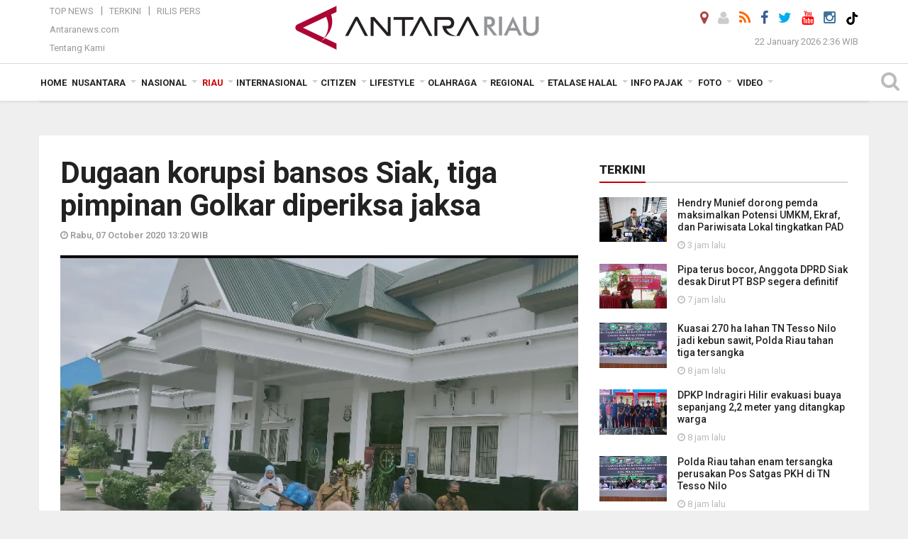

--- FILE ---
content_type: text/html; charset=UTF-8
request_url: https://riau.antaranews.com/berita/185105/dugaan-korupsi-bansos-siak-tiga-pimpinan-golkar-diperiksa-jaksa
body_size: 25889
content:

<!doctype html>
<html>
<head>
  <meta charset="utf-8">
  <title>Dugaan korupsi bansos Siak, tiga pimpinan Golkar diperiksa jaksa - ANTARA News Riau</title>
<meta name="keywords" content="kejari siak,kejati riau, korupsi bansos,korupsi siak, berita riau, berita antara riau, berita terkini riau, berita harian online, berita harian riau" />
<meta name="description" content="Penyidik Kejaksaan Tinggi Riau melakukan pemeriksaan terhadap sejumlah orang dalam dugaan korupsi hibah bantuan sosial di&nbsp;bagian kesejahteraan masyarakat (Kesra) Sekretariat ANTARA News riau riau ..." />
<meta property="og:title" content="Dugaan korupsi bansos Siak, tiga pimpinan Golkar diperiksa jaksa" />
<meta property="og:description" content="Penyidik Kejaksaan Tinggi Riau melakukan pemeriksaan terhadap sejumlah orang dalam dugaan korupsi hibah bantuan sosial di&nbsp;bagian kesejahteraan masyarakat (Kesra) Sekretariat ANTARA News riau riau ..." />
<meta property="og:image" content="https://cdn.antaranews.com/cache/1200x800/2020/10/07/Screenshot_2020-09-08-17-09-21-28.jpg" /><meta property="og:site_name" content="Antara Riau" />
<meta property="og:locale" content="id_ID" />
<meta property="fb:app_id" content="558190404243031"/>
<meta property="og:type" content="article"/>
<meta property="og:url" content="https://riau.antaranews.com/berita/185105/dugaan-korupsi-bansos-siak-tiga-pimpinan-golkar-diperiksa-jaksa" />
<link rel="preload" as="image" href="https://cdn.antaranews.com/cache/1200x800/2020/10/07/Screenshot_2020-09-08-17-09-21-28.jpg.webp" imagesrcset="https://cdn.antaranews.com/cache/360x240/2020/10/07/Screenshot_2020-09-08-17-09-21-28.jpg.webp 360w, https://cdn.antaranews.com/cache/800x533/2020/10/07/Screenshot_2020-09-08-17-09-21-28.jpg.webp 800w, https://cdn.antaranews.com/cache/1200x800/2020/10/07/Screenshot_2020-09-08-17-09-21-28.jpg.webp 1200w" />
<meta itemprop="datePublished" content="Wed, 07 Oct 2020 13:20:43 +0700" />
<meta name="twitter:card" content="summary_large_image" />
<meta name="twitter:site" content="@antarariau1" />
<meta name="twitter:creator" content="@antarariau1">
<meta name="twitter:title" content="Dugaan korupsi bansos Siak, tiga pimpinan Golkar diperiksa jaksa" />
<meta name="twitter:description" content="Penyidik Kejaksaan Tinggi Riau melakukan pemeriksaan terhadap sejumlah orang dalam dugaan korupsi hibah bantuan sosial di&nbsp;bagian kesejahteraan masyarakat (Kesra) Sekretariat ANTARA News riau riau ..." />
<meta name="twitter:image:src" content="https://cdn.antaranews.com/cache/800x533/2020/10/07/Screenshot_2020-09-08-17-09-21-28.jpg" />
<meta name="twitter:image" content="https://cdn.antaranews.com/cache/800x533/2020/10/07/Screenshot_2020-09-08-17-09-21-28.jpg" />
<meta name="twitter:domain" content="riau.antaranews.com">

<script type="application/ld+json">{"@context":"https://schema.org","@type":"NewsArticle","headline":"Dugaan korupsi bansos Siak, tiga pimpinan Golkar diperiksa jaksa","mainEntityOfPage":{"@type":"WebPage","@id":"https://riau.antaranews.com/berita/185105/dugaan-korupsi-bansos-siak-tiga-pimpinan-golkar-diperiksa-jaksa"},"url":"https://riau.antaranews.com/berita/185105/dugaan-korupsi-bansos-siak-tiga-pimpinan-golkar-diperiksa-jaksa","image":{"@type":"ImageObject","url":"https://cdn.antaranews.com/cache/1200x800/2020/10/07/Screenshot_2020-09-08-17-09-21-28.jpg","height":800,"width":1200},"dateCreated":"2020-10-07T13:20:43+07:00","datePublished":"2020-10-07T13:20:43+07:00","dateModified":"2020-10-07T13:20:43+07:00","articleSection":"News","creator":{"@type":"Person","name":"Bayu Agustari Adha"},"author":{"@type":"Person","name":"Riski Maruto"},"keywords":["kejari siak","kejati riau","korupsi bansos","korupsi siak"],"publisher":{"@type":"Organization","name":"ANTARA Riau","logo":{"@type":"ImageObject","url":"https://riau.antaranews.com/img/riau.antaranews.com.png","width":353,"height":60}},"description":"Penyidik Kejaksaan Tinggi Riau melakukan pemeriksaan terhadap sejumlah orang dalam dugaan korupsi hibah bantuan sosial di&nbsp;bagian kesejahteraan masyarakat (Kesra) Sekretariat ANTARA News riau riau ..."}</script>  <meta name="copyright" content="ANTARA News Agency">
  <link rel="canonical" href="https://riau.antaranews.com/berita/185105/dugaan-korupsi-bansos-siak-tiga-pimpinan-golkar-diperiksa-jaksa" />  <meta http-equiv="X-UA-Compatible" content="IE=edge">
    <meta class="viewport" name="viewport" content="width=device-width, initial-scale=1.0">
    <!--<meta class="viewport" name="viewport" content="width=device-width, initial-scale=1.0">-->
  
  <script async src='https://www.googletagmanager.com/gtag/js?id=G-VXJP0HF2RH'></script>
	<script>
	  window.dataLayer = window.dataLayer || [];
	  function gtag(){dataLayer.push(arguments);}
	  gtag('js', new Date());

	  gtag('config', 'G-VXJP0HF2RH');
	</script>  <!-- Favicon -->
  <link rel="shortcut icon" href="https://riau.antaranews.com/img/index.ico" type="image/x-icon" />
  <link rel="apple-touch-icon" sizes="57x57" href="https://static.antaranews.com/img/favicon/apple-icon-57x57.png">
  <link rel="apple-touch-icon" sizes="60x60" href="https://static.antaranews.com/img/favicon/apple-icon-60x60.png">
  <link rel="apple-touch-icon" sizes="72x72" href="https://static.antaranews.com/img/favicon/apple-icon-72x72.png">
  <link rel="apple-touch-icon" sizes="76x76" href="https://static.antaranews.com/img/favicon/apple-icon-76x76.png">
  <link rel="apple-touch-icon" sizes="114x114" href="https://static.antaranews.com/img/favicon/apple-icon-114x114.png">
  <link rel="apple-touch-icon" sizes="120x120" href="https://static.antaranews.com/img/favicon/apple-icon-120x120.png">
  <link rel="apple-touch-icon" sizes="144x144" href="https://static.antaranews.com/img/favicon/apple-icon-144x144.png">
  <link rel="apple-touch-icon" sizes="152x152" href="https://static.antaranews.com/img/favicon/apple-icon-152x152.png">
  <link rel="apple-touch-icon" sizes="180x180" href="https://static.antaranews.com/img/favicon/apple-icon-180x180.png">
 <!-- Jquery js -->
 <script src="https://riau.antaranews.com/js/jquery-1.11.2.min.js"></script>
  <!-- Google Fonts -->

  <link href="https://static.antaranews.com" rel="preconnect" />
  <link href="https://img.antaranews.com" rel="preconnect" />
  <link href="https://fonts.gstatic.com" rel="preconnect" crossorigin />
  <link href="https://ads.antaranews.com" rel="dns-prefetch" />
  <link href="https://www.google-analytics.com" rel="preconnect" crossorigin />
  <link href="https://www.googletagmanager.com" rel="preconnect" crossorigin />
  <link href="https://www.googletagservices.com" rel="preconnect" crossorigin />
  <link href="https://pagead2.googlesyndication.com" rel="preconnect" crossorigin />
  <link href="https://cdn.antaranews.com" rel="dns-prefetch" />
  
  <link href="https://fonts.googleapis.com/css?family=Roboto:100,300,300italic,400,400italic,500,700,700italic,900&display=swap" rel="preload" as="style" />
  <link href="https://fonts.googleapis.com/css?family=Roboto:100,300,300italic,400,400italic,500,700,700italic,900&display=swap" rel="stylesheet" />
	
  <!-- Icon Font -->
  <link rel="stylesheet" href="https://riau.antaranews.com/plugins/font-awesome/css/font-awesome.min.css">

  <!-- Bootstrap CSS -->
  <link rel="stylesheet" href="https://riau.antaranews.com/plugins/bootstrap/css/bootstrap.min.css">

  <!-- Theme CSS -->
  <link rel="stylesheet" href="https://riau.antaranews.com/css/style.css?v=1.7">
  
  <!--[if lt IE 9]>
    <script src="https://oss.maxcdn.com/libs/html5shiv/3.7.0/html5shiv.js"></script>
    <script src="https://oss.maxcdn.com/libs/respond.js/1.4.2/respond.min.js"></script>
  <![endif]-->
  <link rel="stylesheet" href="https://riau.antaranews.com/css/addstyle.css?v=1.9">
  <link rel="stylesheet" href="https://riau.antaranews.com/css/flaxslider.css">
  <link rel="stylesheet" href="https://riau.antaranews.com/css/assets.css">
  <link rel="stylesheet" href="https://riau.antaranews.com/css/media-query.css?v=1.2">
  <link rel="stylesheet" href="/css/add_media_query.css?v=2.0">
  <script src="https://static.antaranews.com/js/plugins/lazysizes/lazysizes.min.js" defer></script>
</head><body>
<div id="main" class="header-big">
  
  <header class="header-wrapper clearfix">
    
	<!-- .header-top -->

    <div class="header-mid navbar-collapse collapse">
		
			<div id="tophead_menu" class="pb10">
	<div class="container">
        <div class="">
          <div class="row">
			 <div class="col-md-3 topmenu-header navbar-collapse collapse">
				 <div>
				 <ul id="ul-top">
							<li><a href="https://riau.antaranews.com/top-news" data-toggle="tooltip" data-placement="bottom" title="Top News">Top News</a></li>
							<li><a href="https://riau.antaranews.com/terkini" data-toggle="tooltip" data-placement="bottom" title="Terkini">Terkini</a></li>
							<li><a href="https://riau.antaranews.com/citizen/rilis" data-toggle="tooltip" data-placement="bottom" title="Rilis Pers">Rilis Pers</a></li>
						</ul>
				 </div>
				 
				  <div class="mt5">
					<a href="https://www.antaranews.com" data-toggle="tooltip" data-placement="bottom" title="Antaranews.com">Antaranews.com</a>
				 </div>
				 <div class="mt5">
					<a href="https://riau.antaranews.com/about-us" data-toggle="tooltip" data-placement="bottom" title="Tentang Kami">Tentang Kami</a>
				 </div>
			 </div>
            <div class="col-md-6 m0">
              <div class="header-mid-wrapper text-center clearfix">
                <div class="mid-logo-wrapper">
                  <a class="logo" href="https://riau.antaranews.com" title="ANTARA News Riau" rel="home">
					<img alt="Logo Header Antaranews riau" src="https://riau.antaranews.com/img/riau.antaranews.com.png" />
                  </a><!-- .logo -->
                </div>
              </div>
            </div>
			 <div class="col-md-3 navbar-collapse collapse sosposition">
			 <div class="social-icons pull-right sosmargin">
				<a href="#" id="myLocation" class="active" data-toggle="tooltip" data-placement="bottom" title="Nonaktifkan Lokasi"><i class="fa fa-map-marker fa-lg text-danger"></i></a>				<a href="https://riau.antaranews.com/login" data-toggle="tooltip" data-placement="bottom" title="Login"><i class="fa fa-user fa-lg"></i></a>
				<a href="https://riau.antaranews.com/rss/" data-toggle="tooltip" data-placement="bottom" title="Rss"><i class="fa fa-rss fa-lg"></i></a>
                <a href="https://www.facebook.com/pages/Antara-RIAU/215201515219588" data-toggle="tooltip" data-placement="bottom" title="Facebook"><i class="fa fa-facebook fa-lg"></i></a>
                <a href="https://x.com/AntaraNewsRiau" data-toggle="tooltip" data-placement="bottom" title="Twitter"><i class="fa fa-twitter fa-lg"></i></a>
                <a href="https://www.youtube.com/channel/UC1LtVyaUf19FawrzcmFLx2w" target="_blank" data-toggle="tooltip" data-placement="bottom" title="" data-original-title="Youtube"><i class="fa fa-youtube fa-lg"></i></a>
				<a href="https://www.instagram.com/antarariau/" data-original-title="Instagram" title="" data-placement="bottom" data-toggle="tooltip"><i class="fa fa-instagram fa-lg"></i></a>
				<a href="https://www.tiktok.com/@antara.riau" target="_blank" data-toggle="tooltip" data-placement="bottom" title="Tiktok"><img src="/img/tiktok_icon.png" width="18" height="18" /></a>
              
              </div>
			
				<div class="topdate">22 January 2026 2:36 WIB</div>
			 </div>
			 
          </div>
        </div>
    </div>
</div>	</div><!-- .header-mid -->
	
	<div class="header text-center" id="header">
	   <div class="container relative" id="con">
        <!--<div class="mag-content">-->
          <div class="row">
           <!--<div class="col-md-12">-->
                          <!-- Mobile Menu Button -->
           <div>
		   <a class="navbar-toggle collapsed" id="nav-button" href="#mobile-nav">
              <span class="icon-bar"></span>
              <span class="icon-bar"></span>
              <span class="icon-bar"></span>
              <span class="icon-bar"></span>
            </a><!-- .navbar-toggle -->
			<div class="navbar-toggle collapsed topmidlogo"><a href="https://riau.antaranews.com"><img alt="Logo Small Mobile Antaranews riau" src="https://riau.antaranews.com/img/riau.antaranews.com.small.png" /></a></div>
			
			 <a class="navbar-toggle collapsed pull-right" id="src-mobile" href="#mobile-src">
              <span class="fa fa-search fa-lg" style="background-color:#fff;"></span>
            </a>
			</div>
		
			<!-- .navbar-toggle -->
			 

            <!-- Main Nav Wrapper -->
			
		   <nav class="navbar mega-menu">
				 <div id="formobile" class="src_position">
				 <form action="https://riau.antaranews.com/search" method="get">
					<input class="sb-search-input maxfieldsrc" placeholder="Kata Kunci ..." type="text" value="" name="q" id="search">
				 </form>
				</div>
			
              <a class="logo" id="logoscroll" href="https://riau.antaranews.com" title="ANTARA News Riau" rel="home">
               <img alt="Logo Small Fixed Antaranews riau" src="https://riau.antaranews.com/img/logo-antara.png" />
              </a><!-- .logo -->
              
			
              <!-- Navigation Menu -->
           <div class="container dropdown-menu fullwidth navbar-collapse collapse">
              <ul class="nav navbar-nav">
				 <li class="dropdown mega-full menu-color1">
					<a href="https://riau.antaranews.com" role="button" aria-expanded="false">Home</a>
				 </li>
				 <li class="dropdown mega-full menu-color1">
					<a href="https://riau.antaranews.com/nusantara" class="dropdown-toggle " data-toggle="dropdown" role="button" aria-expanded="false">Nusantara</a>
						<!--
						<style>
							li.dropdown > ul  {transition:visibility 0s linear 0.9s,opacity 0.9s linear;}
							li.dropdown:hover > ul {visibility:visible; opacity:1; transition-delay:2s;}
						</style>
						-->
						<ul class="container dropdown-menu fullwidth m0" style="animation-delay:0.2s;">
							<li>
								<div class="tabbable tabs-left">
									<ul class="nav nav-tabs nav-horizontal">
										<li class="col-sm-3"><a href="https://www.antaranews.com" target="_blank" title="antaranews.com">antaranews.com</a></li><li class="col-sm-3"><a href="https://aceh.antaranews.com" target="_blank" title="Aceh/NAD">Aceh/NAD</a></li><li class="col-sm-3"><a href="https://bali.antaranews.com" target="_blank" title="Bali">Bali</a></li><li class="col-sm-3"><a href="https://babel.antaranews.com" target="_blank" title="Bangka/Belitung">Bangka/Belitung</a></li><li class="col-sm-3"><a href="https://banten.antaranews.com" target="_blank" title="Banten">Banten</a></li><li class="col-sm-3"><a href="https://bengkulu.antaranews.com" target="_blank" title="Bengkulu">Bengkulu</a></li><li class="col-sm-3"><a href="https://gorontalo.antaranews.com" target="_blank" title="Gorontalo">Gorontalo</a></li><li class="col-sm-3"><a href="https://jambi.antaranews.com" target="_blank" title="Jambi">Jambi</a></li><li class="col-sm-3"><a href="https://jabar.antaranews.com" target="_blank" title="Jawa Barat">Jawa Barat</a></li><li class="col-sm-3"><a href="https://jateng.antaranews.com" target="_blank" title="Jawa Tengah">Jawa Tengah</a></li><li class="col-sm-3"><a href="https://jatim.antaranews.com" target="_blank" title="Jawa Timur">Jawa Timur</a></li><li class="col-sm-3"><a href="https://kalbar.antaranews.com" target="_blank" title="Kalimantan Barat">Kalimantan Barat</a></li><li class="col-sm-3"><a href="https://kalsel.antaranews.com" target="_blank" title="Kalimantan Selatan">Kalimantan Selatan</a></li><li class="col-sm-3"><a href="https://kalteng.antaranews.com" target="_blank" title="Kalimantan Tengah">Kalimantan Tengah</a></li><li class="col-sm-3"><a href="https://kaltim.antaranews.com" target="_blank" title="Kalimantan Timur">Kalimantan Timur</a></li><li class="col-sm-3"><a href="https://kaltara.antaranews.com" target="_blank" title="Kalimantan Utara">Kalimantan Utara</a></li><li class="col-sm-3"><a href="https://kepri.antaranews.com" target="_blank" title="Kepulauan Riau">Kepulauan Riau</a></li><li class="col-sm-3"><a href="https://kl.antaranews.com" target="_blank" title="Kuala Lumpur">Kuala Lumpur</a></li><li class="col-sm-3"><a href="https://lampung.antaranews.com" target="_blank" title="Lampung">Lampung</a></li><li class="col-sm-3"><a href="https://ambon.antaranews.com" target="_blank" title="Maluku">Maluku</a></li><li class="col-sm-3"><a href="https://megapolitan.antaranews.com" target="_blank" title="Megapolitan">Megapolitan</a></li><li class="col-sm-3"><a href="https://mataram.antaranews.com" target="_blank" title="NTB">NTB</a></li><li class="col-sm-3"><a href="https://kupang.antaranews.com" target="_blank" title="NTT">NTT</a></li><li class="col-sm-3"><a href="https://papua.antaranews.com" target="_blank" title="Papua">Papua</a></li><li class="col-sm-3"><a href="https://papuatengah.antaranews.com" target="_blank" title="Papua Tengah">Papua Tengah</a></li><li class="col-sm-3"><a href="https://riau.antaranews.com" target="_blank" title="Riau">Riau</a></li><li class="col-sm-3"><a href="https://makassar.antaranews.com" target="_blank" title="Sulawesi Selatan">Sulawesi Selatan</a></li><li class="col-sm-3"><a href="https://sulteng.antaranews.com" target="_blank" title="Sulawesi Tengah">Sulawesi Tengah</a></li><li class="col-sm-3"><a href="https://sultra.antaranews.com" target="_blank" title="Sulawesi Tenggara">Sulawesi Tenggara</a></li><li class="col-sm-3"><a href="https://manado.antaranews.com" target="_blank" title="Sulawesi Utara">Sulawesi Utara</a></li><li class="col-sm-3"><a href="https://sumbar.antaranews.com" target="_blank" title="Sumatera Barat">Sumatera Barat</a></li><li class="col-sm-3"><a href="https://sumsel.antaranews.com" target="_blank" title="Sumatera Selatan">Sumatera Selatan</a></li><li class="col-sm-3"><a href="https://sumut.antaranews.com" target="_blank" title="Sumatera Utara">Sumatera Utara</a></li><li class="col-sm-3"><a href="https://jogja.antaranews.com" target="_blank" title="Yogyakarta">Yogyakarta</a></li>									</ul>
								</div>
							</li>
						</ul>
				</li>
				
								
				<li class="dropdown mega-full menu-color1">
						<a href="https://riau.antaranews.com/nasional" class="dropdown-toggle " data-toggle="dropdown" role="button" aria-expanded="false">Nasional</a>
							<ul class="container dropdown-menu fullwidth m0" style="animation-delay:0.2s;">
								<li>
								  <div class="mega-menu-5block">
																		<div class="mega-menu-news">
					  <div class="mega-menu-img relative">
						
						<a href="https://riau.antaranews.com/berita/433525/apki-tetapkan-suhendra-wiriadinata-pimpin-asosiasi-hingga-akhir-2026" title="APKI tetapkan Suhendra Wiriadinata pimpin asosiasi hingga akhir 2026" rel="nofollow">
						 <picture>
							<source type="image/webp" data-srcset="https://cdn.antaranews.com/cache/270x180/2026/01/08/1000545533.jpg.webp">
							<img data-src="https://cdn.antaranews.com/cache/270x180/2026/01/08/1000545533.jpg" class="lazyload" alt="APKI tetapkan Suhendra Wiriadinata pimpin asosiasi hingga akhir 2026">
						</picture>
						</a>
					  </div>
					  <div class="mega-menu-detail">
						<h4 class="entry-title">
						  <a href="https://riau.antaranews.com/berita/433525/apki-tetapkan-suhendra-wiriadinata-pimpin-asosiasi-hingga-akhir-2026" rel="nofollow" title="APKI tetapkan Suhendra Wiriadinata pimpin asosiasi hingga akhir 2026">APKI tetapkan Suhendra Wiriadinata pimpin asosiasi hingga akhir 2026</a>
						  <p class="simple-share mt5">08 January 2026 19:00 WIB 19:00</p>
						</h4>
					  </div>
					</div><div class="mega-menu-news">
					  <div class="mega-menu-img relative">
						
						<a href="https://riau.antaranews.com/berita/433453/hyundai-luncurkan-new-creta-alpha-perkuat-persaingan-di-segmen-suv-b" title="Hyundai luncurkan New CRETA Alpha, perkuat persaingan di Segmen SUV-B" rel="nofollow">
						 <picture>
							<source type="image/webp" data-srcset="https://cdn.antaranews.com/cache/270x180/2026/01/07/IMG_20260107_174549.jpg.webp">
							<img data-src="https://cdn.antaranews.com/cache/270x180/2026/01/07/IMG_20260107_174549.jpg" class="lazyload" alt="Hyundai luncurkan New CRETA Alpha, perkuat persaingan di Segmen SUV-B">
						</picture>
						</a>
					  </div>
					  <div class="mega-menu-detail">
						<h4 class="entry-title">
						  <a href="https://riau.antaranews.com/berita/433453/hyundai-luncurkan-new-creta-alpha-perkuat-persaingan-di-segmen-suv-b" rel="nofollow" title="Hyundai luncurkan New CRETA Alpha, perkuat persaingan di Segmen SUV-B">Hyundai luncurkan New CRETA Alpha, perkuat persaingan di Segmen SUV-B</a>
						  <p class="simple-share mt5">07 January 2026 17:47 WIB 17:47</p>
						</h4>
					  </div>
					</div><div class="mega-menu-news">
					  <div class="mega-menu-img relative">
						
						<a href="https://riau.antaranews.com/berita/432154/berkat-pemberdayaan-bri-batik-malessa-ubah-kain-perca-hingga-fashion-premium" title="Berkat Pemberdayaan BRI, Batik Malessa Ubah Kain Perca Hingga Fashion Premium" rel="nofollow">
						 <picture>
							<source type="image/webp" data-srcset="https://cdn.antaranews.com/cache/270x180/2025/12/14/1001287713.jpg.webp">
							<img data-src="https://cdn.antaranews.com/cache/270x180/2025/12/14/1001287713.jpg" class="lazyload" alt="Berkat Pemberdayaan BRI, Batik Malessa Ubah Kain Perca Hingga Fashion Premium">
						</picture>
						</a>
					  </div>
					  <div class="mega-menu-detail">
						<h4 class="entry-title">
						  <a href="https://riau.antaranews.com/berita/432154/berkat-pemberdayaan-bri-batik-malessa-ubah-kain-perca-hingga-fashion-premium" rel="nofollow" title="Berkat Pemberdayaan BRI, Batik Malessa Ubah Kain Perca Hingga Fashion Premium">Berkat Pemberdayaan BRI, Batik Malessa Ubah Kain Perca Hingga Fashion Premium</a>
						  <p class="simple-share mt5">14 December 2025 20:38 WIB 20:38</p>
						</h4>
					  </div>
					</div><div class="mega-menu-news">
					  <div class="mega-menu-img relative">
						
						<a href="https://riau.antaranews.com/berita/432082/antara-tv-riau-juara-ii-nasional-ajp-2025" title="Antara TV Riau juara II nasional AJP 2025" rel="nofollow">
						 <picture>
							<source type="image/webp" data-srcset="https://cdn.antaranews.com/cache/270x180/2025/12/13/1000487506.jpg.webp">
							<img data-src="https://cdn.antaranews.com/cache/270x180/2025/12/13/1000487506.jpg" class="lazyload" alt="Antara TV Riau juara II nasional AJP 2025">
						</picture>
						</a>
					  </div>
					  <div class="mega-menu-detail">
						<h4 class="entry-title">
						  <a href="https://riau.antaranews.com/berita/432082/antara-tv-riau-juara-ii-nasional-ajp-2025" rel="nofollow" title="Antara TV Riau juara II nasional AJP 2025">Antara TV Riau juara II nasional AJP 2025</a>
						  <p class="simple-share mt5">13 December 2025 0:47 WIB 0:47</p>
						</h4>
					  </div>
					</div><div class="mega-menu-news">
					  <div class="mega-menu-img relative">
						
						<a href="https://riau.antaranews.com/berita/431785/bri-latih-difabel-untuk-program-magang" title="BRI latih difabel untuk program magang" rel="nofollow">
						 <picture>
							<source type="image/webp" data-srcset="https://cdn.antaranews.com/cache/270x180/2025/12/08/1000481804.jpg.webp">
							<img data-src="https://cdn.antaranews.com/cache/270x180/2025/12/08/1000481804.jpg" class="lazyload" alt="BRI latih difabel untuk program magang">
						</picture>
						</a>
					  </div>
					  <div class="mega-menu-detail">
						<h4 class="entry-title">
						  <a href="https://riau.antaranews.com/berita/431785/bri-latih-difabel-untuk-program-magang" rel="nofollow" title="BRI latih difabel untuk program magang">BRI latih difabel untuk program magang</a>
						  <p class="simple-share mt5">08 December 2025 20:26 WIB 20:26</p>
						</h4>
					  </div>
					</div>								   </div>
								</li>
							</ul>
				</li>
				
               <li class="dropdown mega-full menu-color1"><a href="https://riau.antaranews.com/riau" class="dropdown-toggle active" data-toggle="dropdown" role="button" aria-expanded="false">Riau</a><ul class="container dropdown-menu fullwidth m0" style="animation-delay:0.2s;">
								<li><div class="tabbable tab-hover tabs-left">
								<ul class="nav nav-tabs tab-hover"><li class="active"><a class="first" href="https://riau.antaranews.com/riau/kemaritiman" data-target="#riau0" data-toggle="tab">Kemaritiman</a></li><li><a href="https://riau.antaranews.com/riau/polhukam" data-target="#riau1" data-toggle="tab">Polhukam</a></li><li><a href="https://riau.antaranews.com/riau/perekonomian" data-target="#riau2" data-toggle="tab">Perekonomian</a></li><li><a href="https://riau.antaranews.com/riau/pmk" data-target="#riau3" data-toggle="tab">PMK</a></li><li><a href="https://riau.antaranews.com/riau/lingkungan" data-target="#riau4" data-toggle="tab">Lingkungan</a></li><li><a href="/pemkab-inhu" data-target="#riau5" data-toggle="tab">Pemkab Inhu</a></li></ul><div class="tab-content"><div id="riau0" class="tab-pane active animated fadeIn"><div class="mega-menu-news">
						  <div class="mega-menu-img">
							<a href="https://riau.antaranews.com/berita/432295/bea-cukai-tembilahan-musnahkan-barang-ilegal-senilai-rp-31-miliar" title="Bea Cukai Tembilahan musnahkan barang ilegal senilai Rp 3,1 miliar">
								
							  <picture>
										<source type="image/webp" data-srcset="https://cdn.antaranews.com/cache/270x180/2025/12/16/IMG_5246_1.jpeg.webp">
										<img data-src="https://cdn.antaranews.com/cache/270x180/2025/12/16/IMG_5246_1.jpeg" class="lazyload" alt="Bea Cukai Tembilahan musnahkan barang ilegal senilai Rp 3,1 miliar" >
									</picture>
							  
							</a>
						  </div>
						  <div class="mega-menu-detail">
							<h4 class="entry-title">
							  <a href="https://riau.antaranews.com/berita/432295/bea-cukai-tembilahan-musnahkan-barang-ilegal-senilai-rp-31-miliar" title="Bea Cukai Tembilahan musnahkan barang ilegal senilai Rp 3,1 miliar">Bea Cukai Tembilahan musnahkan barang ilegal senilai Rp 3,1 miliar</a>
							</h4>
							
						  </div>
						</div><div class="mega-menu-news">
						  <div class="mega-menu-img">
							<a href="https://riau.antaranews.com/video/430941/panik-sebabkan-inflasi-simak-video-bi-riau-berikut" title="Panik sebabkan inflasi? simak video BI Riau berikut">
								<span class="play-button"><i class="fa fa-play"></i></span>
							  <picture>
										<source type="image/webp" data-srcset="https://cdn.antaranews.com/cache/270x180/2025/11/BI-Riau-Thumbnail.jpg.webp">
										<img data-src="https://cdn.antaranews.com/cache/270x180/2025/11/BI-Riau-Thumbnail.jpg" class="lazyload" alt="Panik sebabkan inflasi? simak video BI Riau berikut" >
									</picture>
							  
							</a>
						  </div>
						  <div class="mega-menu-detail">
							<h4 class="entry-title">
							  <a href="https://riau.antaranews.com/video/430941/panik-sebabkan-inflasi-simak-video-bi-riau-berikut" title="Panik sebabkan inflasi? simak video BI Riau berikut">Panik sebabkan inflasi? simak video BI Riau berikut</a>
							</h4>
							
						  </div>
						</div><div class="mega-menu-news">
						  <div class="mega-menu-img">
							<a href="https://riau.antaranews.com/berita/430245/ikuti-rakorendal-bnpp-plt-gubri-komit-tingkatkan-kesejahteraan-masyarakat-pulau-terluar" title="Ikuti Rakorendal BNPP, Plt Gubri komit tingkatkan kesejahteraan masyarakat pulau terluar">
								
							  <picture>
										<source type="image/webp" data-srcset="https://cdn.antaranews.com/cache/270x180/2025/11/18/IMG_20251118_170709_1.jpg.webp">
										<img data-src="https://cdn.antaranews.com/cache/270x180/2025/11/18/IMG_20251118_170709_1.jpg" class="lazyload" alt="Ikuti Rakorendal BNPP, Plt Gubri komit tingkatkan kesejahteraan masyarakat pulau terluar" >
									</picture>
							  
							</a>
						  </div>
						  <div class="mega-menu-detail">
							<h4 class="entry-title">
							  <a href="https://riau.antaranews.com/berita/430245/ikuti-rakorendal-bnpp-plt-gubri-komit-tingkatkan-kesejahteraan-masyarakat-pulau-terluar" title="Ikuti Rakorendal BNPP, Plt Gubri komit tingkatkan kesejahteraan masyarakat pulau terluar">Ikuti Rakorendal BNPP, Plt Gubri komit tingkatkan kesejahteraan masyarakat pulau terluar</a>
							</h4>
							
						  </div>
						</div><div class="mega-menu-news">
						  <div class="mega-menu-img">
							<a href="https://riau.antaranews.com/foto/428993/wangi-emas-hijau-dari-kaki-gunung-kerinci" title="Wangi emas hijau dari kaki Gunung Kerinci">
								<span class="play-button"><i class="fa fa-camera"></i></span>
							  <picture>
										<source type="image/webp" data-srcset="https://cdn.antaranews.com/cache/270x180/2025/11/02/8.jpg.webp">
										<img data-src="https://cdn.antaranews.com/cache/270x180/2025/11/02/8.jpg" class="lazyload" alt="Wangi emas hijau dari kaki Gunung Kerinci" >
									</picture>
							  
							</a>
						  </div>
						  <div class="mega-menu-detail">
							<h4 class="entry-title">
							  <a href="https://riau.antaranews.com/foto/428993/wangi-emas-hijau-dari-kaki-gunung-kerinci" title="Wangi emas hijau dari kaki Gunung Kerinci">Wangi emas hijau dari kaki Gunung Kerinci</a>
							</h4>
							
						  </div>
						</div></div><div id="riau1" class="tab-pane animated fadeIn"><div class="mega-menu-news">
						  <div class="mega-menu-img">
							<a href="https://riau.antaranews.com/berita/434450/kuasai-270-ha-lahan-tn-tesso-nilo-jadi-kebun-sawit-polda-riau-tahan-tiga-tersangka" title="Kuasai 270 ha lahan TN Tesso Nilo jadi kebun sawit, Polda Riau tahan tiga tersangka">
								
							  <picture>
										<source type="image/webp" data-srcset="https://cdn.antaranews.com/cache/270x180/2026/01/21/IMG_20260121_173431.jpg.webp">
										<img data-src="https://cdn.antaranews.com/cache/270x180/2026/01/21/IMG_20260121_173431.jpg" class="lazyload" alt="Kuasai 270 ha lahan TN Tesso Nilo jadi kebun sawit, Polda Riau tahan tiga tersangka" >
									</picture>
							  
							</a>
						  </div>
						  <div class="mega-menu-detail">
							<h4 class="entry-title">
							  <a href="https://riau.antaranews.com/berita/434450/kuasai-270-ha-lahan-tn-tesso-nilo-jadi-kebun-sawit-polda-riau-tahan-tiga-tersangka" title="Kuasai 270 ha lahan TN Tesso Nilo jadi kebun sawit, Polda Riau tahan tiga tersangka">Kuasai 270 ha lahan TN Tesso Nilo jadi kebun sawit, Polda Riau tahan tiga tersangka</a>
							</h4>
							
						  </div>
						</div><div class="mega-menu-news">
						  <div class="mega-menu-img">
							<a href="https://riau.antaranews.com/berita/434442/polda-riau-tahan-enam-tersangka-perusakan-pos-satgas-pkh-di-tn-tesso-nilo" title="Polda Riau tahan enam tersangka perusakan Pos Satgas PKH di TN Tesso Nilo">
								
							  <picture>
										<source type="image/webp" data-srcset="https://cdn.antaranews.com/cache/270x180/2026/01/21/IMG_20260121_171129.jpg.webp">
										<img data-src="https://cdn.antaranews.com/cache/270x180/2026/01/21/IMG_20260121_171129.jpg" class="lazyload" alt="Polda Riau tahan enam tersangka perusakan Pos Satgas PKH di TN Tesso Nilo" >
									</picture>
							  
							</a>
						  </div>
						  <div class="mega-menu-detail">
							<h4 class="entry-title">
							  <a href="https://riau.antaranews.com/berita/434442/polda-riau-tahan-enam-tersangka-perusakan-pos-satgas-pkh-di-tn-tesso-nilo" title="Polda Riau tahan enam tersangka perusakan Pos Satgas PKH di TN Tesso Nilo">Polda Riau tahan enam tersangka perusakan Pos Satgas PKH di TN Tesso Nilo</a>
							</h4>
							
						  </div>
						</div><div class="mega-menu-news">
						  <div class="mega-menu-img">
							<a href="https://riau.antaranews.com/berita/434378/pemkot-pekanbaru-larang-tebang-pohon-besar-boleh-dipindahkan-pakai-izin" title="Pemkot Pekanbaru larang tebang pohon besar, boleh dipindahkan pakai izin">
								
							  <picture>
										<source type="image/webp" data-srcset="https://cdn.antaranews.com/cache/270x180/2026/01/20/IMG_20260120_144504.jpg.webp">
										<img data-src="https://cdn.antaranews.com/cache/270x180/2026/01/20/IMG_20260120_144504.jpg" class="lazyload" alt="Pemkot Pekanbaru larang tebang pohon besar, boleh dipindahkan pakai izin" >
									</picture>
							  
							</a>
						  </div>
						  <div class="mega-menu-detail">
							<h4 class="entry-title">
							  <a href="https://riau.antaranews.com/berita/434378/pemkot-pekanbaru-larang-tebang-pohon-besar-boleh-dipindahkan-pakai-izin" title="Pemkot Pekanbaru larang tebang pohon besar, boleh dipindahkan pakai izin">Pemkot Pekanbaru larang tebang pohon besar, boleh dipindahkan pakai izin</a>
							</h4>
							
						  </div>
						</div><div class="mega-menu-news">
						  <div class="mega-menu-img">
							<a href="https://riau.antaranews.com/berita/434282/kanwil-kemenkum-riau-tingkatkan-kualitas-hukum-daerah-dengan-indeks-reformasi" title="Kanwil Kemenkum Riau Tingkatkan Kualitas Hukum Daerah dengan Indeks Reformasi">
								
							  <picture>
										<source type="image/webp" data-srcset="https://cdn.antaranews.com/cache/270x180/2026/01/20/KUM.jpg.webp">
										<img data-src="https://cdn.antaranews.com/cache/270x180/2026/01/20/KUM.jpg" class="lazyload" alt="Kanwil Kemenkum Riau Tingkatkan Kualitas Hukum Daerah dengan Indeks Reformasi" >
									</picture>
							  
							</a>
						  </div>
						  <div class="mega-menu-detail">
							<h4 class="entry-title">
							  <a href="https://riau.antaranews.com/berita/434282/kanwil-kemenkum-riau-tingkatkan-kualitas-hukum-daerah-dengan-indeks-reformasi" title="Kanwil Kemenkum Riau Tingkatkan Kualitas Hukum Daerah dengan Indeks Reformasi">Kanwil Kemenkum Riau Tingkatkan Kualitas Hukum Daerah dengan Indeks Reformasi</a>
							</h4>
							
						  </div>
						</div></div><div id="riau2" class="tab-pane animated fadeIn"><div class="mega-menu-news">
						  <div class="mega-menu-img">
							<a href="https://riau.antaranews.com/berita/434458/hendry-munief-dorong-pemda-maksimalkan-potensi-umkm-ekraf-dan-pariwisata-lokal-tingkatkan-pad" title="Hendry Munief dorong pemda maksimalkan Potensi UMKM, Ekraf, dan Pariwisata Lokal tingkatkan PAD">
								
							  <picture>
										<source type="image/webp" data-srcset="https://cdn.antaranews.com/cache/270x180/2026/01/21/IMG-20260121-WA0010_3.jpg.webp">
										<img data-src="https://cdn.antaranews.com/cache/270x180/2026/01/21/IMG-20260121-WA0010_3.jpg" class="lazyload" alt="Hendry Munief dorong pemda maksimalkan Potensi UMKM, Ekraf, dan Pariwisata Lokal tingkatkan PAD" >
									</picture>
							  
							</a>
						  </div>
						  <div class="mega-menu-detail">
							<h4 class="entry-title">
							  <a href="https://riau.antaranews.com/berita/434458/hendry-munief-dorong-pemda-maksimalkan-potensi-umkm-ekraf-dan-pariwisata-lokal-tingkatkan-pad" title="Hendry Munief dorong pemda maksimalkan Potensi UMKM, Ekraf, dan Pariwisata Lokal tingkatkan PAD">Hendry Munief dorong pemda maksimalkan Potensi UMKM, Ekraf, dan Pariwisata Lokal tingkatkan PAD</a>
							</h4>
							
						  </div>
						</div><div class="mega-menu-news">
						  <div class="mega-menu-img">
							<a href="https://riau.antaranews.com/berita/434454/pipa-terus-bocor-anggota-dprd-siak-desak-dirut-pt-bsp-segera-definitif" title="Pipa terus bocor, Anggota DPRD Siak desak Dirut PT BSP segera definitif">
								
							  <picture>
										<source type="image/webp" data-srcset="https://cdn.antaranews.com/cache/270x180/2026/01/21/IMG-20251230-WA0007.jpg.webp">
										<img data-src="https://cdn.antaranews.com/cache/270x180/2026/01/21/IMG-20251230-WA0007.jpg" class="lazyload" alt="Pipa terus bocor, Anggota DPRD Siak desak Dirut PT BSP segera definitif" >
									</picture>
							  
							</a>
						  </div>
						  <div class="mega-menu-detail">
							<h4 class="entry-title">
							  <a href="https://riau.antaranews.com/berita/434454/pipa-terus-bocor-anggota-dprd-siak-desak-dirut-pt-bsp-segera-definitif" title="Pipa terus bocor, Anggota DPRD Siak desak Dirut PT BSP segera definitif">Pipa terus bocor, Anggota DPRD Siak desak Dirut PT BSP segera definitif</a>
							</h4>
							
						  </div>
						</div><div class="mega-menu-news">
						  <div class="mega-menu-img">
							<a href="https://riau.antaranews.com/berita/434438/berdialog-dengan-lam-riau-hendry-munief-terima-sejumlah-gagasan-pengembangan-ekonomi-masyarakat" title="Berdialog dengan LAM Riau, Hendry Munief Terima Sejumlah Gagasan Pengembangan Ekonomi Masyarakat">
								
							  <picture>
										<source type="image/webp" data-srcset="https://cdn.antaranews.com/cache/270x180/2026/01/21/IMG-20260121-WA0009_1.jpg.webp">
										<img data-src="https://cdn.antaranews.com/cache/270x180/2026/01/21/IMG-20260121-WA0009_1.jpg" class="lazyload" alt="Berdialog dengan LAM Riau, Hendry Munief Terima Sejumlah Gagasan Pengembangan Ekonomi Masyarakat" >
									</picture>
							  
							</a>
						  </div>
						  <div class="mega-menu-detail">
							<h4 class="entry-title">
							  <a href="https://riau.antaranews.com/berita/434438/berdialog-dengan-lam-riau-hendry-munief-terima-sejumlah-gagasan-pengembangan-ekonomi-masyarakat" title="Berdialog dengan LAM Riau, Hendry Munief Terima Sejumlah Gagasan Pengembangan Ekonomi Masyarakat">Berdialog dengan LAM Riau, Hendry Munief Terima Sejumlah Gagasan Pengembangan Ekonomi Masyarakat</a>
							</h4>
							
						  </div>
						</div><div class="mega-menu-news">
						  <div class="mega-menu-img">
							<a href="https://riau.antaranews.com/berita/434414/legislator-riau-minta-pemprov-evaluasi-bumd-merugi-tindaklanjuti-arahan-mendagri" title="Legislator Riau minta Pemprov evaluasi BUMD merugi, tindaklanjuti arahan Mendagri">
								
							  <picture>
										<source type="image/webp" data-srcset="https://cdn.antaranews.com/cache/270x180/2025/09/17/1000180463.jpg.webp">
										<img data-src="https://cdn.antaranews.com/cache/270x180/2025/09/17/1000180463.jpg" class="lazyload" alt="Legislator Riau minta Pemprov evaluasi BUMD merugi, tindaklanjuti arahan Mendagri" >
									</picture>
							  
							</a>
						  </div>
						  <div class="mega-menu-detail">
							<h4 class="entry-title">
							  <a href="https://riau.antaranews.com/berita/434414/legislator-riau-minta-pemprov-evaluasi-bumd-merugi-tindaklanjuti-arahan-mendagri" title="Legislator Riau minta Pemprov evaluasi BUMD merugi, tindaklanjuti arahan Mendagri">Legislator Riau minta Pemprov evaluasi BUMD merugi, tindaklanjuti arahan Mendagri</a>
							</h4>
							
						  </div>
						</div></div><div id="riau3" class="tab-pane animated fadeIn"><div class="mega-menu-news">
						  <div class="mega-menu-img">
							<a href="https://riau.antaranews.com/berita/434222/baznas-riau-targetkan-salurkan-12-ribu-seragam-gratis-bagi-sma-sederajat" title="Baznas Riau targetkan salurkan 12 ribu seragam gratis bagi SMA sederajat">
								
							  <picture>
										<source type="image/webp" data-srcset="https://cdn.antaranews.com/cache/270x180/2026/01/19/IMG_20250811_170153.jpg.webp">
										<img data-src="https://cdn.antaranews.com/cache/270x180/2026/01/19/IMG_20250811_170153.jpg" class="lazyload" alt="Baznas Riau targetkan salurkan 12 ribu seragam gratis bagi SMA sederajat" >
									</picture>
							  
							</a>
						  </div>
						  <div class="mega-menu-detail">
							<h4 class="entry-title">
							  <a href="https://riau.antaranews.com/berita/434222/baznas-riau-targetkan-salurkan-12-ribu-seragam-gratis-bagi-sma-sederajat" title="Baznas Riau targetkan salurkan 12 ribu seragam gratis bagi SMA sederajat">Baznas Riau targetkan salurkan 12 ribu seragam gratis bagi SMA sederajat</a>
							</h4>
							
						  </div>
						</div><div class="mega-menu-news">
						  <div class="mega-menu-img">
							<a href="https://riau.antaranews.com/berita/434178/dprd-riau-inisiasi-ranperda-pemberdayaan-ketahanan-keluarga" title="DPRD Riau inisiasi ranperda pemberdayaan ketahanan keluarga">
								
							  <picture>
										<source type="image/webp" data-srcset="https://cdn.antaranews.com/cache/270x180/2020/03/25/IMG-20191017-WA0018_3.jpg.webp">
										<img data-src="https://cdn.antaranews.com/cache/270x180/2020/03/25/IMG-20191017-WA0018_3.jpg" class="lazyload" alt="DPRD Riau inisiasi ranperda pemberdayaan ketahanan keluarga" >
									</picture>
							  
							</a>
						  </div>
						  <div class="mega-menu-detail">
							<h4 class="entry-title">
							  <a href="https://riau.antaranews.com/berita/434178/dprd-riau-inisiasi-ranperda-pemberdayaan-ketahanan-keluarga" title="DPRD Riau inisiasi ranperda pemberdayaan ketahanan keluarga">DPRD Riau inisiasi ranperda pemberdayaan ketahanan keluarga</a>
							</h4>
							
						  </div>
						</div><div class="mega-menu-news">
						  <div class="mega-menu-img">
							<a href="https://riau.antaranews.com/berita/434025/bp3mi-riau-tangani-26-korban-calon-pekerja-migran-diamankan-polres-dumai" title="BP3MI Riau tangani 26 korban calon pekerja migran diamankan Polres Dumai">
								
							  <picture>
										<source type="image/webp" data-srcset="https://cdn.antaranews.com/cache/270x180/2026/01/16/IMG_20260115_121148.jpg.webp">
										<img data-src="https://cdn.antaranews.com/cache/270x180/2026/01/16/IMG_20260115_121148.jpg" class="lazyload" alt="BP3MI Riau tangani 26 korban calon pekerja migran diamankan Polres Dumai" >
									</picture>
							  
							</a>
						  </div>
						  <div class="mega-menu-detail">
							<h4 class="entry-title">
							  <a href="https://riau.antaranews.com/berita/434025/bp3mi-riau-tangani-26-korban-calon-pekerja-migran-diamankan-polres-dumai" title="BP3MI Riau tangani 26 korban calon pekerja migran diamankan Polres Dumai">BP3MI Riau tangani 26 korban calon pekerja migran diamankan Polres Dumai</a>
							</h4>
							
						  </div>
						</div><div class="mega-menu-news">
						  <div class="mega-menu-img">
							<a href="https://riau.antaranews.com/berita/434013/kemensos-bangun-satu-sekolah-rakyat-lagi-di-riau-tahun-2026-ini-lokasinya" title="Kemensos bangun satu Sekolah Rakyat lagi di Riau tahun 2026, ini lokasinya">
								
							  <picture>
										<source type="image/webp" data-srcset="https://cdn.antaranews.com/cache/270x180/2026/01/15/IMG_20260115_101438.jpg.webp">
										<img data-src="https://cdn.antaranews.com/cache/270x180/2026/01/15/IMG_20260115_101438.jpg" class="lazyload" alt="Kemensos bangun satu Sekolah Rakyat lagi di Riau tahun 2026, ini lokasinya" >
									</picture>
							  
							</a>
						  </div>
						  <div class="mega-menu-detail">
							<h4 class="entry-title">
							  <a href="https://riau.antaranews.com/berita/434013/kemensos-bangun-satu-sekolah-rakyat-lagi-di-riau-tahun-2026-ini-lokasinya" title="Kemensos bangun satu Sekolah Rakyat lagi di Riau tahun 2026, ini lokasinya">Kemensos bangun satu Sekolah Rakyat lagi di Riau tahun 2026, ini lokasinya</a>
							</h4>
							
						  </div>
						</div></div><div id="riau4" class="tab-pane animated fadeIn"><div class="mega-menu-news">
						  <div class="mega-menu-img">
							<a href="https://riau.antaranews.com/berita/434446/dpkp-indragiri-hilir-evakuasi-buaya-sepanjang-22-meter-yang-ditangkap-warga" title="DPKP Indragiri Hilir evakuasi buaya sepanjang 2,2 meter yang ditangkap warga">
								
							  <picture>
										<source type="image/webp" data-srcset="https://cdn.antaranews.com/cache/270x180/2026/01/21/IMG_20260121_151442.jpg.webp">
										<img data-src="https://cdn.antaranews.com/cache/270x180/2026/01/21/IMG_20260121_151442.jpg" class="lazyload" alt="DPKP Indragiri Hilir evakuasi buaya sepanjang 2,2 meter yang ditangkap warga" >
									</picture>
							  
							</a>
						  </div>
						  <div class="mega-menu-detail">
							<h4 class="entry-title">
							  <a href="https://riau.antaranews.com/berita/434446/dpkp-indragiri-hilir-evakuasi-buaya-sepanjang-22-meter-yang-ditangkap-warga" title="DPKP Indragiri Hilir evakuasi buaya sepanjang 2,2 meter yang ditangkap warga">DPKP Indragiri Hilir evakuasi buaya sepanjang 2,2 meter yang ditangkap warga</a>
							</h4>
							
						  </div>
						</div><div class="mega-menu-news">
						  <div class="mega-menu-img">
							<a href="https://riau.antaranews.com/berita/434298/penampakan-anak-harimau-di-desa-pulau-muda-pelalawan" title="Penampakan anak harimau di Desa Pulau Muda Pelalawan">
								
							  <picture>
										<source type="image/webp" data-srcset="https://cdn.antaranews.com/cache/270x180/2026/01/20/IMG_20260120_150153.jpg.webp">
										<img data-src="https://cdn.antaranews.com/cache/270x180/2026/01/20/IMG_20260120_150153.jpg" class="lazyload" alt="Penampakan anak harimau di Desa Pulau Muda Pelalawan" >
									</picture>
							  
							</a>
						  </div>
						  <div class="mega-menu-detail">
							<h4 class="entry-title">
							  <a href="https://riau.antaranews.com/berita/434298/penampakan-anak-harimau-di-desa-pulau-muda-pelalawan" title="Penampakan anak harimau di Desa Pulau Muda Pelalawan">Penampakan anak harimau di Desa Pulau Muda Pelalawan</a>
							</h4>
							
						  </div>
						</div><div class="mega-menu-news">
						  <div class="mega-menu-img">
							<a href="https://riau.antaranews.com/berita/434214/tambang-emas-di-kuansing-akan-jadi-legal-ini-langkah-pemprov-riau" title="Tambang emas di Kuansing akan jadi legal, ini langkah Pemprov Riau">
								
							  <picture>
										<source type="image/webp" data-srcset="https://cdn.antaranews.com/cache/270x180/2026/01/19/IMG-20260119-WA0007.jpg.webp">
										<img data-src="https://cdn.antaranews.com/cache/270x180/2026/01/19/IMG-20260119-WA0007.jpg" class="lazyload" alt="Tambang emas di Kuansing akan jadi legal, ini langkah Pemprov Riau" >
									</picture>
							  
							</a>
						  </div>
						  <div class="mega-menu-detail">
							<h4 class="entry-title">
							  <a href="https://riau.antaranews.com/berita/434214/tambang-emas-di-kuansing-akan-jadi-legal-ini-langkah-pemprov-riau" title="Tambang emas di Kuansing akan jadi legal, ini langkah Pemprov Riau">Tambang emas di Kuansing akan jadi legal, ini langkah Pemprov Riau</a>
							</h4>
							
						  </div>
						</div><div class="mega-menu-news">
						  <div class="mega-menu-img">
							<a href="https://riau.antaranews.com/berita/434017/ada-kemunculan-harimau-di-jalur-wip-area-zamrud-pt-bsp-dayun-siak-bb-ksda-riau-respon-begini" title="Ada kemunculan harimau di Jalur WIP Area Zamrud  PT BSP Dayun Siak, BB KSDA Riau respon begini">
								
							  <picture>
										<source type="image/webp" data-srcset="https://cdn.antaranews.com/cache/270x180/2026/01/15/20260115_142336.jpg.webp">
										<img data-src="https://cdn.antaranews.com/cache/270x180/2026/01/15/20260115_142336.jpg" class="lazyload" alt="Ada kemunculan harimau di Jalur WIP Area Zamrud  PT BSP Dayun Siak, BB KSDA Riau respon begini" >
									</picture>
							  
							</a>
						  </div>
						  <div class="mega-menu-detail">
							<h4 class="entry-title">
							  <a href="https://riau.antaranews.com/berita/434017/ada-kemunculan-harimau-di-jalur-wip-area-zamrud-pt-bsp-dayun-siak-bb-ksda-riau-respon-begini" title="Ada kemunculan harimau di Jalur WIP Area Zamrud  PT BSP Dayun Siak, BB KSDA Riau respon begini">Ada kemunculan harimau di Jalur WIP Area Zamrud  PT BSP Dayun Siak, BB KSDA Riau respon begini</a>
							</h4>
							
						  </div>
						</div></div><div id="riau5" class="tab-pane animated fadeIn"><div class="mega-menu-news">
						  <div class="mega-menu-img">
							<a href="https://riau.antaranews.com/berita/405973/kepala-dinas-perhubungan-indragiri-hulu-sampaikan-harapan-kepada-bupati-wakil-bupati" title="Kepala Dinas Perhubungan Indragiri Hulu sampaikan harapan kepada Bupati-Wakil Bupati">
								
							  <picture>
										<source type="image/webp" data-srcset="https://cdn.antaranews.com/cache/270x180/2025/02/20/1000065498_2.png.webp">
										<img data-src="https://cdn.antaranews.com/cache/270x180/2025/02/20/1000065498_2.png" class="lazyload" alt="Kepala Dinas Perhubungan Indragiri Hulu sampaikan harapan kepada Bupati-Wakil Bupati" >
									</picture>
							 
							</a>
						  </div>
						  <div class="mega-menu-detail">
							<h4 class="entry-title">
							  <a href="https://riau.antaranews.com/berita/405973/kepala-dinas-perhubungan-indragiri-hulu-sampaikan-harapan-kepada-bupati-wakil-bupati" title="Kepala Dinas Perhubungan Indragiri Hulu sampaikan harapan kepada Bupati-Wakil Bupati">Kepala Dinas Perhubungan Indragiri Hulu sampaikan harapan kepada Bupati-Wakil Bupati</a>
							</h4>
							
						  </div>
						</div><div class="mega-menu-news">
						  <div class="mega-menu-img">
							<a href="https://riau.antaranews.com/berita/386603/badan-kesbangpol-inhu-sosialisasi-bahaya-aliran-sempalan" title="Badan Kesbangpol Inhu sosialisasi bahaya aliran sempalan">
								
							  <picture>
										<source type="image/webp" data-srcset="https://cdn.antaranews.com/cache/270x180/2024/09/26/IMG_20240926_162516.jpg.webp">
										<img data-src="https://cdn.antaranews.com/cache/270x180/2024/09/26/IMG_20240926_162516.jpg" class="lazyload" alt="Badan Kesbangpol Inhu sosialisasi bahaya aliran sempalan" >
									</picture>
							 
							</a>
						  </div>
						  <div class="mega-menu-detail">
							<h4 class="entry-title">
							  <a href="https://riau.antaranews.com/berita/386603/badan-kesbangpol-inhu-sosialisasi-bahaya-aliran-sempalan" title="Badan Kesbangpol Inhu sosialisasi bahaya aliran sempalan">Badan Kesbangpol Inhu sosialisasi bahaya aliran sempalan</a>
							</h4>
							
						  </div>
						</div><div class="mega-menu-news">
						  <div class="mega-menu-img">
							<a href="https://riau.antaranews.com/berita/386443/bupati-inhu-cuti-masa-kampanye-semua-fasilitas-ditinggalkan" title="Bupati Inhu cuti masa kampanye, semua fasilitas ditinggalkan">
								
							  <picture>
										<source type="image/webp" data-srcset="https://cdn.antaranews.com/cache/270x180/2024/09/25/IMG_20240925_163828.jpg.webp">
										<img data-src="https://cdn.antaranews.com/cache/270x180/2024/09/25/IMG_20240925_163828.jpg" class="lazyload" alt="Bupati Inhu cuti masa kampanye, semua fasilitas ditinggalkan" >
									</picture>
							 
							</a>
						  </div>
						  <div class="mega-menu-detail">
							<h4 class="entry-title">
							  <a href="https://riau.antaranews.com/berita/386443/bupati-inhu-cuti-masa-kampanye-semua-fasilitas-ditinggalkan" title="Bupati Inhu cuti masa kampanye, semua fasilitas ditinggalkan">Bupati Inhu cuti masa kampanye, semua fasilitas ditinggalkan</a>
							</h4>
							
						  </div>
						</div><div class="mega-menu-news">
						  <div class="mega-menu-img">
							<a href="https://riau.antaranews.com/berita/385315/pawai-taaruf-mtq-inhu-dimeriahkan-dengan-pencak-silat" title="Pawai Ta\&#039;aruf MTQ Inhu dimeriahkan dengan pencak silat">
								
							  <picture>
										<source type="image/webp" data-srcset="https://cdn.antaranews.com/cache/270x180/2024/09/18/IMG_20240918_141259.jpg.webp">
										<img data-src="https://cdn.antaranews.com/cache/270x180/2024/09/18/IMG_20240918_141259.jpg" class="lazyload" alt="Pawai Ta\&#039;aruf MTQ Inhu dimeriahkan dengan pencak silat" >
									</picture>
							 
							</a>
						  </div>
						  <div class="mega-menu-detail">
							<h4 class="entry-title">
							  <a href="https://riau.antaranews.com/berita/385315/pawai-taaruf-mtq-inhu-dimeriahkan-dengan-pencak-silat" title="Pawai Ta\&#039;aruf MTQ Inhu dimeriahkan dengan pencak silat">Pawai Ta'aruf MTQ Inhu dimeriahkan dengan pencak silat</a>
							</h4>
							
						  </div>
						</div></div></div></div></li>
							  </ul>
							</li><li class="dropdown mega-full menu-color1"><a href="https://riau.antaranews.com/internasional" class="dropdown-toggle" data-toggle="dropdown" role="button" aria-expanded="false">Internasional</a><ul class="container dropdown-menu fullwidth m0" style="animation-delay:0.2s;">
										<li>
											<div class="mega-menu-5block">
												<div class="mega-menu-news">
							  <div class="mega-menu-img">
								<a href="https://riau.antaranews.com/berita/434434/uni-eropa-kompak-tolak-ajakan-as-gabung-dewan-perdamaian-gaza" title="Uni Eropa Kompak Tolak Ajakan AS Gabung Dewan Perdamaian Gaza">
								
								  <picture>
										<source type="image/webp" data-srcset="https://cdn.antaranews.com/cache/270x180/2026/01/21/Eropa.jpg.webp">
										<img data-src="https://cdn.antaranews.com/cache/270x180/2026/01/21/Eropa.jpg" class="lazyload" alt="Uni Eropa Kompak Tolak Ajakan AS Gabung Dewan Perdamaian Gaza" >
									</picture>
								 
								</a>
							  </div>
							  <div class="mega-menu-detail">
								<h4 class="entry-title">
								  <a href="https://riau.antaranews.com/berita/434434/uni-eropa-kompak-tolak-ajakan-as-gabung-dewan-perdamaian-gaza" title="Uni Eropa Kompak Tolak Ajakan AS Gabung Dewan Perdamaian Gaza">Uni Eropa Kompak Tolak Ajakan AS Gabung Dewan Perdamaian Gaza</a>
								</h4>
							  </div>
							</div><div class="mega-menu-news">
							  <div class="mega-menu-img">
								<a href="https://riau.antaranews.com/berita/434422/hamas-desak-dunia-internasional-beri-tekanan-keras-pada-israel" title="Hamas Desak Dunia Internasional Beri Tekanan Keras pada Israel">
								
								  <picture>
										<source type="image/webp" data-srcset="https://cdn.antaranews.com/cache/270x180/2026/01/21/Hamas.jpg.webp">
										<img data-src="https://cdn.antaranews.com/cache/270x180/2026/01/21/Hamas.jpg" class="lazyload" alt="Hamas Desak Dunia Internasional Beri Tekanan Keras pada Israel" >
									</picture>
								 
								</a>
							  </div>
							  <div class="mega-menu-detail">
								<h4 class="entry-title">
								  <a href="https://riau.antaranews.com/berita/434422/hamas-desak-dunia-internasional-beri-tekanan-keras-pada-israel" title="Hamas Desak Dunia Internasional Beri Tekanan Keras pada Israel">Hamas Desak Dunia Internasional Beri Tekanan Keras pada Israel</a>
								</h4>
							  </div>
							</div><div class="mega-menu-news">
							  <div class="mega-menu-img">
								<a href="https://riau.antaranews.com/berita/434406/australia-ambil-sikap-tegas-terhadap-kekerasan-dan-kebencian" title="Australia Ambil Sikap Tegas terhadap Kekerasan dan Kebencian">
								
								  <picture>
										<source type="image/webp" data-srcset="https://cdn.antaranews.com/cache/270x180/2026/01/21/Bendera.jpg.webp">
										<img data-src="https://cdn.antaranews.com/cache/270x180/2026/01/21/Bendera.jpg" class="lazyload" alt="Australia Ambil Sikap Tegas terhadap Kekerasan dan Kebencian" >
									</picture>
								 
								</a>
							  </div>
							  <div class="mega-menu-detail">
								<h4 class="entry-title">
								  <a href="https://riau.antaranews.com/berita/434406/australia-ambil-sikap-tegas-terhadap-kekerasan-dan-kebencian" title="Australia Ambil Sikap Tegas terhadap Kekerasan dan Kebencian">Australia Ambil Sikap Tegas terhadap Kekerasan dan Kebencian</a>
								</h4>
							  </div>
							</div><div class="mega-menu-news">
							  <div class="mega-menu-img">
								<a href="https://riau.antaranews.com/berita/434398/kontroversi-di-media-sosial-pm-greenland-protes-unggahan-trump" title="Kontroversi di Media Sosial: PM Greenland Protes Unggahan Trump">
								
								  <picture>
										<source type="image/webp" data-srcset="https://cdn.antaranews.com/cache/270x180/2026/01/21/PmGreen.jpg.webp">
										<img data-src="https://cdn.antaranews.com/cache/270x180/2026/01/21/PmGreen.jpg" class="lazyload" alt="Kontroversi di Media Sosial: PM Greenland Protes Unggahan Trump" >
									</picture>
								 
								</a>
							  </div>
							  <div class="mega-menu-detail">
								<h4 class="entry-title">
								  <a href="https://riau.antaranews.com/berita/434398/kontroversi-di-media-sosial-pm-greenland-protes-unggahan-trump" title="Kontroversi di Media Sosial: PM Greenland Protes Unggahan Trump">Kontroversi di Media Sosial: PM Greenland Protes Unggahan Trump</a>
								</h4>
							  </div>
							</div><div class="mega-menu-news">
							  <div class="mega-menu-img">
								<a href="https://riau.antaranews.com/berita/434374/uni-eropa-tegas-soal-greenland-kedaulatan-tak-bisa-diperjualbelikan" title="Uni Eropa Tegas soal Greenland: Kedaulatan Tak Bisa Diperjualbelikan">
								
								  <picture>
										<source type="image/webp" data-srcset="https://cdn.antaranews.com/cache/270x180/2026/01/21/Unieropa.jpg.webp">
										<img data-src="https://cdn.antaranews.com/cache/270x180/2026/01/21/Unieropa.jpg" class="lazyload" alt="Uni Eropa Tegas soal Greenland: Kedaulatan Tak Bisa Diperjualbelikan" >
									</picture>
								 
								</a>
							  </div>
							  <div class="mega-menu-detail">
								<h4 class="entry-title">
								  <a href="https://riau.antaranews.com/berita/434374/uni-eropa-tegas-soal-greenland-kedaulatan-tak-bisa-diperjualbelikan" title="Uni Eropa Tegas soal Greenland: Kedaulatan Tak Bisa Diperjualbelikan">Uni Eropa Tegas soal Greenland: Kedaulatan Tak Bisa Diperjualbelikan</a>
								</h4>
							  </div>
							</div> 
											</div>
										</li>
									</ul>
								</li><li class="dropdown mega-full menu-color1"><a href="https://riau.antaranews.com/citizen" class="dropdown-toggle" data-toggle="dropdown" role="button" aria-expanded="false">Citizen</a><ul class="container dropdown-menu fullwidth m0" style="animation-delay:0.2s;">
								<li><div class="tabbable tab-hover tabs-left">
								<ul class="nav nav-tabs tab-hover"><li class="active"><a class="first" href="https://riau.antaranews.com/citizen/rilis" data-target="#citizen0" data-toggle="tab">Rilis</a></li><li><a href="https://riau.antaranews.com/citizen/opini" data-target="#citizen1" data-toggle="tab">Opini</a></li><li><a href="https://riau.antaranews.com/citizen/esai" data-target="#citizen2" data-toggle="tab">Esai</a></li><li><a href="https://riau.antaranews.com/citizen/cerpen" data-target="#citizen3" data-toggle="tab">Cerpen</a></li><li><a href="https://riau.antaranews.com/citizen/puisi" data-target="#citizen4" data-toggle="tab">Puisi</a></li><li><a href="https://riau.antaranews.com/citizen/artikel" data-target="#citizen5" data-toggle="tab">Artikel</a></li></ul><div class="tab-content"><div id="citizen0" class="tab-pane active animated fadeIn"><div class="mega-menu-news">
						  <div class="mega-menu-img">
							<a href="https://riau.antaranews.com/berita/398650/memperkuat-ranah-digital-pada-radio-komunitas-lintas-subayang" title="Memperkuat ranah digital pada Radio Komunitas Lintas Subayang">
								
							  <picture>
										<source type="image/webp" data-srcset="https://cdn.antaranews.com/cache/270x180/2024/12/11/1000002799.jpg.webp">
										<img data-src="https://cdn.antaranews.com/cache/270x180/2024/12/11/1000002799.jpg" class="lazyload" alt="Memperkuat ranah digital pada Radio Komunitas Lintas Subayang" >
									</picture>
							  
							</a>
						  </div>
						  <div class="mega-menu-detail">
							<h4 class="entry-title">
							  <a href="https://riau.antaranews.com/berita/398650/memperkuat-ranah-digital-pada-radio-komunitas-lintas-subayang" title="Memperkuat ranah digital pada Radio Komunitas Lintas Subayang">Memperkuat ranah digital pada Radio Komunitas Lintas Subayang</a>
							</h4>
							
						  </div>
						</div><div class="mega-menu-news">
						  <div class="mega-menu-img">
							<a href="https://riau.antaranews.com/berita/387075/peran-strategis-kepala-desa-dalam-mendukung-pilkada-2024" title="Peran strategis Kepala Desa dalam mendukung Pilkada 2024">
								
							  <picture>
										<source type="image/webp" data-srcset="https://cdn.antaranews.com/cache/270x180/2024/09/13/IMG-20240913-WA0056.jpg.webp">
										<img data-src="https://cdn.antaranews.com/cache/270x180/2024/09/13/IMG-20240913-WA0056.jpg" class="lazyload" alt="Peran strategis Kepala Desa dalam mendukung Pilkada 2024" >
									</picture>
							  
							</a>
						  </div>
						  <div class="mega-menu-detail">
							<h4 class="entry-title">
							  <a href="https://riau.antaranews.com/berita/387075/peran-strategis-kepala-desa-dalam-mendukung-pilkada-2024" title="Peran strategis Kepala Desa dalam mendukung Pilkada 2024">Peran strategis Kepala Desa dalam mendukung Pilkada 2024</a>
							</h4>
							
						  </div>
						</div><div class="mega-menu-news">
						  <div class="mega-menu-img">
							<a href="https://riau.antaranews.com/berita/371538/imam-mushalla-di-tanjung-priok-ditikam-begini-nasib-pelakunya" title="Imam mushalla di Tanjung Priok ditikam, begini nasib pelakunya">
								
							  <picture>
										<source type="image/webp" data-srcset="https://cdn.antaranews.com/cache/270x180/2024/05/24/IMG_20240524_044117-wecompress.com.jpg.webp">
										<img data-src="https://cdn.antaranews.com/cache/270x180/2024/05/24/IMG_20240524_044117-wecompress.com.jpg" class="lazyload" alt="Imam mushalla di Tanjung Priok ditikam, begini nasib pelakunya" >
									</picture>
							  
							</a>
						  </div>
						  <div class="mega-menu-detail">
							<h4 class="entry-title">
							  <a href="https://riau.antaranews.com/berita/371538/imam-mushalla-di-tanjung-priok-ditikam-begini-nasib-pelakunya" title="Imam mushalla di Tanjung Priok ditikam, begini nasib pelakunya">Imam mushalla di Tanjung Priok ditikam, begini nasib pelakunya</a>
							</h4>
							
						  </div>
						</div><div class="mega-menu-news">
						  <div class="mega-menu-img">
							<a href="https://riau.antaranews.com/berita/365820/danamon-syariah-bantu-nasabah-tunaikan-haji-dan-umrah" title="Danamon Syariah bantu nasabah tunaikan haji dan umrah">
								
							  <picture>
										<source type="image/webp" data-srcset="https://cdn.antaranews.com/cache/270x180/2024/03/23/WhatsApp-Image-2024-03-23-at-10.32.52.jpeg.webp">
										<img data-src="https://cdn.antaranews.com/cache/270x180/2024/03/23/WhatsApp-Image-2024-03-23-at-10.32.52.jpeg" class="lazyload" alt="Danamon Syariah bantu nasabah tunaikan haji dan umrah" >
									</picture>
							  
							</a>
						  </div>
						  <div class="mega-menu-detail">
							<h4 class="entry-title">
							  <a href="https://riau.antaranews.com/berita/365820/danamon-syariah-bantu-nasabah-tunaikan-haji-dan-umrah" title="Danamon Syariah bantu nasabah tunaikan haji dan umrah">Danamon Syariah bantu nasabah tunaikan haji dan umrah</a>
							</h4>
							
						  </div>
						</div></div><div id="citizen1" class="tab-pane animated fadeIn"><div class="mega-menu-news">
						  <div class="mega-menu-img">
							<a href="https://riau.antaranews.com/berita/434118/manusia-dan-kewajiban-moral-tanpa-batas-dalam-menjaga-keberlangsungan-peradaban" title="Manusia dan Kewajiban Moral Tanpa Batas dalam Menjaga Keberlangsungan Peradaban">
								
							  <picture>
										<source type="image/webp" data-srcset="https://cdn.antaranews.com/cache/270x180/2026/01/18/7e3aadbf-4cdc-4eca-bcd4-3547312e8403.jpeg.webp">
										<img data-src="https://cdn.antaranews.com/cache/270x180/2026/01/18/7e3aadbf-4cdc-4eca-bcd4-3547312e8403.jpeg" class="lazyload" alt="Manusia dan Kewajiban Moral Tanpa Batas dalam Menjaga Keberlangsungan Peradaban" >
									</picture>
							  
							</a>
						  </div>
						  <div class="mega-menu-detail">
							<h4 class="entry-title">
							  <a href="https://riau.antaranews.com/berita/434118/manusia-dan-kewajiban-moral-tanpa-batas-dalam-menjaga-keberlangsungan-peradaban" title="Manusia dan Kewajiban Moral Tanpa Batas dalam Menjaga Keberlangsungan Peradaban">Manusia dan Kewajiban Moral Tanpa Batas dalam Menjaga Keberlangsungan Peradaban</a>
							</h4>
							
						  </div>
						</div><div class="mega-menu-news">
						  <div class="mega-menu-img">
							<a href="https://riau.antaranews.com/berita/432874/sejarah-panjang-kabupaten-meranti" title="Sejarah panjang Kabupaten Meranti">
								
							  <picture>
										<source type="image/webp" data-srcset="https://cdn.antaranews.com/cache/270x180/2025/12/27/1000504859.jpg.webp">
										<img data-src="https://cdn.antaranews.com/cache/270x180/2025/12/27/1000504859.jpg" class="lazyload" alt="Sejarah panjang Kabupaten Meranti" >
									</picture>
							  
							</a>
						  </div>
						  <div class="mega-menu-detail">
							<h4 class="entry-title">
							  <a href="https://riau.antaranews.com/berita/432874/sejarah-panjang-kabupaten-meranti" title="Sejarah panjang Kabupaten Meranti">Sejarah panjang Kabupaten Meranti</a>
							</h4>
							
						  </div>
						</div><div class="mega-menu-news">
						  <div class="mega-menu-img">
							<a href="https://riau.antaranews.com/berita/431725/mengenal-dakwah-yang-lembut-dalam-gurindam-dua-belas-cermin-adab-melayu-karya-raja-ali-haji" title="Mengenal Dakwah yang Lembut dalam Gurindam Dua Belas Cermin Adab Melayu Karya Raja Ali Haji">
								
							  <picture>
										<source type="image/webp" data-srcset="https://cdn.antaranews.com/cache/270x180/2025/12/08/1000216496.jpg.webp">
										<img data-src="https://cdn.antaranews.com/cache/270x180/2025/12/08/1000216496.jpg" class="lazyload" alt="Mengenal Dakwah yang Lembut dalam Gurindam Dua Belas Cermin Adab Melayu Karya Raja Ali Haji" >
									</picture>
							  
							</a>
						  </div>
						  <div class="mega-menu-detail">
							<h4 class="entry-title">
							  <a href="https://riau.antaranews.com/berita/431725/mengenal-dakwah-yang-lembut-dalam-gurindam-dua-belas-cermin-adab-melayu-karya-raja-ali-haji" title="Mengenal Dakwah yang Lembut dalam Gurindam Dua Belas Cermin Adab Melayu Karya Raja Ali Haji">Mengenal Dakwah yang Lembut dalam Gurindam Dua Belas Cermin Adab Melayu Karya Raja Ali Haji</a>
							</h4>
							
						  </div>
						</div><div class="mega-menu-news">
						  <div class="mega-menu-img">
							<a href="https://riau.antaranews.com/berita/427387/koruptor-gejolak-jiwa-dan-keseimbangan-mental" title="Koruptor, Gejolak Jiwa dan Keseimbangan Mental">
								
							  <picture>
										<source type="image/webp" data-srcset="https://cdn.antaranews.com/cache/270x180/2023/11/18/IMG_1700271035608.jpeg.webp">
										<img data-src="https://cdn.antaranews.com/cache/270x180/2023/11/18/IMG_1700271035608.jpeg" class="lazyload" alt="Koruptor, Gejolak Jiwa dan Keseimbangan Mental" >
									</picture>
							  
							</a>
						  </div>
						  <div class="mega-menu-detail">
							<h4 class="entry-title">
							  <a href="https://riau.antaranews.com/berita/427387/koruptor-gejolak-jiwa-dan-keseimbangan-mental" title="Koruptor, Gejolak Jiwa dan Keseimbangan Mental">Koruptor, Gejolak Jiwa dan Keseimbangan Mental</a>
							</h4>
							
						  </div>
						</div></div><div id="citizen2" class="tab-pane animated fadeIn"><div class="mega-menu-news">
						  <div class="mega-menu-img">
							<a href="https://riau.antaranews.com/berita/372300/eksistensi-bank-syariah-di-tengah-maraknya-bank-konvensional" title="Eksistensi bank syariah di tengah maraknya bank konvensional">
								
							  <picture>
										<source type="image/webp" data-srcset="https://cdn.antaranews.com/cache/270x180/2024/05/31/IMG_1717121249905.jpeg.webp">
										<img data-src="https://cdn.antaranews.com/cache/270x180/2024/05/31/IMG_1717121249905.jpeg" class="lazyload" alt="Eksistensi bank syariah di tengah maraknya bank konvensional" >
									</picture>
							  
							</a>
						  </div>
						  <div class="mega-menu-detail">
							<h4 class="entry-title">
							  <a href="https://riau.antaranews.com/berita/372300/eksistensi-bank-syariah-di-tengah-maraknya-bank-konvensional" title="Eksistensi bank syariah di tengah maraknya bank konvensional">Eksistensi bank syariah di tengah maraknya bank konvensional</a>
							</h4>
							
						  </div>
						</div><div class="mega-menu-news">
						  <div class="mega-menu-img">
							<a href="https://riau.antaranews.com/berita/269605/keberpihakan-indonesia-dan-kemunafikan-g19" title="Keberpihakan Indonesia dan kemunafikan G19">
								
							  <picture>
										<source type="image/webp" data-srcset="https://cdn.antaranews.com/cache/270x180/2022/01/21/16_1.jpg.webp">
										<img data-src="https://cdn.antaranews.com/cache/270x180/2022/01/21/16_1.jpg" class="lazyload" alt="Keberpihakan Indonesia dan kemunafikan G19" >
									</picture>
							  
							</a>
						  </div>
						  <div class="mega-menu-detail">
							<h4 class="entry-title">
							  <a href="https://riau.antaranews.com/berita/269605/keberpihakan-indonesia-dan-kemunafikan-g19" title="Keberpihakan Indonesia dan kemunafikan G19">Keberpihakan Indonesia dan kemunafikan G19</a>
							</h4>
							
						  </div>
						</div><div class="mega-menu-news">
						  <div class="mega-menu-img">
							<a href="https://riau.antaranews.com/berita/268553/di-balik-invasi-militer-rusia-terhadap-ukraina" title="Di balik invasi militer Rusia terhadap Ukraina">
								
							  <picture>
										<source type="image/webp" data-srcset="https://cdn.antaranews.com/cache/270x180/2022/02/25/2022-02-25T115500Z_928604538_RC2YQS9NH5O5_RTRMADP_3_UKRAINE-CRISIS-KYIV.jpg.webp">
										<img data-src="https://cdn.antaranews.com/cache/270x180/2022/02/25/2022-02-25T115500Z_928604538_RC2YQS9NH5O5_RTRMADP_3_UKRAINE-CRISIS-KYIV.jpg" class="lazyload" alt="Di balik invasi militer Rusia terhadap Ukraina" >
									</picture>
							  
							</a>
						  </div>
						  <div class="mega-menu-detail">
							<h4 class="entry-title">
							  <a href="https://riau.antaranews.com/berita/268553/di-balik-invasi-militer-rusia-terhadap-ukraina" title="Di balik invasi militer Rusia terhadap Ukraina">Di balik invasi militer Rusia terhadap Ukraina</a>
							</h4>
							
						  </div>
						</div><div class="mega-menu-news">
						  <div class="mega-menu-img">
							<a href="https://riau.antaranews.com/berita/233510/asyiknya-mencangkok-secara-daring-melalui-pembelajaran-berdiferensiasi" title="Asyiknya mencangkok secara daring melalui pembelajaran berdiferensiasi">
								
							  <picture>
										<source type="image/webp" data-srcset="https://cdn.antaranews.com/cache/270x180/2021/08/25/WhatsApp-Image-2021-08-25-at-09.59.54.jpeg.webp">
										<img data-src="https://cdn.antaranews.com/cache/270x180/2021/08/25/WhatsApp-Image-2021-08-25-at-09.59.54.jpeg" class="lazyload" alt="Asyiknya mencangkok secara daring melalui pembelajaran berdiferensiasi" >
									</picture>
							  
							</a>
						  </div>
						  <div class="mega-menu-detail">
							<h4 class="entry-title">
							  <a href="https://riau.antaranews.com/berita/233510/asyiknya-mencangkok-secara-daring-melalui-pembelajaran-berdiferensiasi" title="Asyiknya mencangkok secara daring melalui pembelajaran berdiferensiasi">Asyiknya mencangkok secara daring melalui pembelajaran berdiferensiasi</a>
							</h4>
							
						  </div>
						</div></div><div id="citizen3" class="tab-pane animated fadeIn"><div class="mega-menu-news">
						  <div class="mega-menu-img">
							<a href="https://riau.antaranews.com/berita/219414/bidan-punya-peran-penting-dalam-kesehatan-ibu-dan-bayi" title="Bidan punya peran penting dalam kesehatan ibu dan bayi">
								
							  <picture>
										<source type="image/webp" data-srcset="https://cdn.antaranews.com/cache/270x180/2021/05/25/bayi.jpg.webp">
										<img data-src="https://cdn.antaranews.com/cache/270x180/2021/05/25/bayi.jpg" class="lazyload" alt="Bidan punya peran penting dalam kesehatan ibu dan bayi" >
									</picture>
							  
							</a>
						  </div>
						  <div class="mega-menu-detail">
							<h4 class="entry-title">
							  <a href="https://riau.antaranews.com/berita/219414/bidan-punya-peran-penting-dalam-kesehatan-ibu-dan-bayi" title="Bidan punya peran penting dalam kesehatan ibu dan bayi">Bidan punya peran penting dalam kesehatan ibu dan bayi</a>
							</h4>
							
						  </div>
						</div><div class="mega-menu-news">
						  <div class="mega-menu-img">
							<a href="https://riau.antaranews.com/berita/210842/vaksinasi-mandiri-yang-akan-dijalankan-angin-segar-percepatan-pemulihan-ekonomi" title="Vaksinasi mandiri yang akan dijalankan, angin segar percepatan pemulihan ekonomi">
								
							  <picture>
										<source type="image/webp" data-srcset="https://cdn.antaranews.com/cache/270x180/2021/03/27/vaksinma.jpg.webp">
										<img data-src="https://cdn.antaranews.com/cache/270x180/2021/03/27/vaksinma.jpg" class="lazyload" alt="Vaksinasi mandiri yang akan dijalankan, angin segar percepatan pemulihan ekonomi" >
									</picture>
							  
							</a>
						  </div>
						  <div class="mega-menu-detail">
							<h4 class="entry-title">
							  <a href="https://riau.antaranews.com/berita/210842/vaksinasi-mandiri-yang-akan-dijalankan-angin-segar-percepatan-pemulihan-ekonomi" title="Vaksinasi mandiri yang akan dijalankan, angin segar percepatan pemulihan ekonomi">Vaksinasi mandiri yang akan dijalankan, angin segar percepatan pemulihan ekonomi</a>
							</h4>
							
						  </div>
						</div></div><div id="citizen4" class="tab-pane animated fadeIn"><div class="mega-menu-news">
						  <div class="mega-menu-img">
							<a href="https://riau.antaranews.com/berita/73442/puisi-puisi-alifa-monica-jency" title="Puisi-Puisi Alifa Monica Jency">
								
							  <picture>
										<source type="image/webp" data-srcset="https://cdn.antaranews.com/cache/270x180/2016/05/B612_20160415_094604.jpg.webp">
										<img data-src="https://cdn.antaranews.com/cache/270x180/2016/05/B612_20160415_094604.jpg" class="lazyload" alt="Puisi-Puisi Alifa Monica Jency" >
									</picture>
							  
							</a>
						  </div>
						  <div class="mega-menu-detail">
							<h4 class="entry-title">
							  <a href="https://riau.antaranews.com/berita/73442/puisi-puisi-alifa-monica-jency" title="Puisi-Puisi Alifa Monica Jency">Puisi-Puisi Alifa Monica Jency</a>
							</h4>
							
						  </div>
						</div><div class="mega-menu-news">
						  <div class="mega-menu-img">
							<a href="https://riau.antaranews.com/berita/72176/puisi-puisi-monica-alifa-jency" title="Puisi-Puisi Monica Alifa Jency">
								
							  <picture>
										<source type="image/webp" data-srcset="/img/0.gif.webp">
										<img data-src="/img/0.gif" class="lazyload" alt="Puisi-Puisi Monica Alifa Jency" >
									</picture>
							  
							</a>
						  </div>
						  <div class="mega-menu-detail">
							<h4 class="entry-title">
							  <a href="https://riau.antaranews.com/berita/72176/puisi-puisi-monica-alifa-jency" title="Puisi-Puisi Monica Alifa Jency">Puisi-Puisi Monica Alifa Jency</a>
							</h4>
							
						  </div>
						</div><div class="mega-menu-news">
						  <div class="mega-menu-img">
							<a href="https://riau.antaranews.com/berita/67927/puisi-andreas-pandiangan-teror-mencekam" title="Puisi Andreas Pandiangan, Teror Mencekam ">
								
							  <picture>
										<source type="image/webp" data-srcset="https://cdn.antaranews.com/cache/270x180/2016/01/Photo_00034.jpg.webp">
										<img data-src="https://cdn.antaranews.com/cache/270x180/2016/01/Photo_00034.jpg" class="lazyload" alt="Puisi Andreas Pandiangan, Teror Mencekam " >
									</picture>
							  
							</a>
						  </div>
						  <div class="mega-menu-detail">
							<h4 class="entry-title">
							  <a href="https://riau.antaranews.com/berita/67927/puisi-andreas-pandiangan-teror-mencekam" title="Puisi Andreas Pandiangan, Teror Mencekam ">Puisi Andreas Pandiangan, Teror Mencekam </a>
							</h4>
							
						  </div>
						</div><div class="mega-menu-news">
						  <div class="mega-menu-img">
							<a href="https://riau.antaranews.com/berita/67602/puisi-puisi-alex-wahyu" title="Puisi-Puisi Alex Wahyu">
								
							  <picture>
										<source type="image/webp" data-srcset="https://cdn.antaranews.com/cache/270x180/2016/01/alex.jpg.webp">
										<img data-src="https://cdn.antaranews.com/cache/270x180/2016/01/alex.jpg" class="lazyload" alt="Puisi-Puisi Alex Wahyu" >
									</picture>
							  
							</a>
						  </div>
						  <div class="mega-menu-detail">
							<h4 class="entry-title">
							  <a href="https://riau.antaranews.com/berita/67602/puisi-puisi-alex-wahyu" title="Puisi-Puisi Alex Wahyu">Puisi-Puisi Alex Wahyu</a>
							</h4>
							
						  </div>
						</div></div><div id="citizen5" class="tab-pane animated fadeIn"><div class="mega-menu-news">
						  <div class="mega-menu-img">
							<a href="https://riau.antaranews.com/berita/428561/ratusan-warga-rumbai-antusias-ikuti-jalan-santai-knpi-sambut-hari-sumpah-pemuda" title="Ratusan Warga Rumbai Antusias Ikuti Jalan Santai KNPI Sambut Hari Sumpah Pemuda">
								
							  <picture>
										<source type="image/webp" data-srcset="https://cdn.antaranews.com/cache/270x180/2014/09/20140906santai.jpg.webp">
										<img data-src="https://cdn.antaranews.com/cache/270x180/2014/09/20140906santai.jpg" class="lazyload" alt="Ratusan Warga Rumbai Antusias Ikuti Jalan Santai KNPI Sambut Hari Sumpah Pemuda" >
									</picture>
							  
							</a>
						  </div>
						  <div class="mega-menu-detail">
							<h4 class="entry-title">
							  <a href="https://riau.antaranews.com/berita/428561/ratusan-warga-rumbai-antusias-ikuti-jalan-santai-knpi-sambut-hari-sumpah-pemuda" title="Ratusan Warga Rumbai Antusias Ikuti Jalan Santai KNPI Sambut Hari Sumpah Pemuda">Ratusan Warga Rumbai Antusias Ikuti Jalan Santai KNPI Sambut Hari Sumpah Pemuda</a>
							</h4>
							
						  </div>
						</div><div class="mega-menu-news">
						  <div class="mega-menu-img">
							<a href="https://riau.antaranews.com/berita/417477/satgas-tni-berhasil-wujudkan-harapan-penerangan-bagi-warga-pedalaman-papua" title="Satgas TNI berhasil wujudkan harapan penerangan bagi warga pedalaman Papua">
								
							  <picture>
										<source type="image/webp" data-srcset="https://cdn.antaranews.com/cache/270x180/2025/06/10/Satgas.jpg.webp">
										<img data-src="https://cdn.antaranews.com/cache/270x180/2025/06/10/Satgas.jpg" class="lazyload" alt="Satgas TNI berhasil wujudkan harapan penerangan bagi warga pedalaman Papua" >
									</picture>
							  
							</a>
						  </div>
						  <div class="mega-menu-detail">
							<h4 class="entry-title">
							  <a href="https://riau.antaranews.com/berita/417477/satgas-tni-berhasil-wujudkan-harapan-penerangan-bagi-warga-pedalaman-papua" title="Satgas TNI berhasil wujudkan harapan penerangan bagi warga pedalaman Papua">Satgas TNI berhasil wujudkan harapan penerangan bagi warga pedalaman Papua</a>
							</h4>
							
						  </div>
						</div><div class="mega-menu-news">
						  <div class="mega-menu-img">
							<a href="https://riau.antaranews.com/berita/416361/menjaga-tradisi-budaya-sungai-di-lok-baintan-kalsel" title="Menjaga tradisi budaya sungai di Lok Baintan, Kalsel">
								
							  <picture>
										<source type="image/webp" data-srcset="https://cdn.antaranews.com/cache/270x180/2025/05/28/Lokbaintan.jpg.webp">
										<img data-src="https://cdn.antaranews.com/cache/270x180/2025/05/28/Lokbaintan.jpg" class="lazyload" alt="Menjaga tradisi budaya sungai di Lok Baintan, Kalsel" >
									</picture>
							  
							</a>
						  </div>
						  <div class="mega-menu-detail">
							<h4 class="entry-title">
							  <a href="https://riau.antaranews.com/berita/416361/menjaga-tradisi-budaya-sungai-di-lok-baintan-kalsel" title="Menjaga tradisi budaya sungai di Lok Baintan, Kalsel">Menjaga tradisi budaya sungai di Lok Baintan, Kalsel</a>
							</h4>
							
						  </div>
						</div><div class="mega-menu-news">
						  <div class="mega-menu-img">
							<a href="https://riau.antaranews.com/berita/416205/tradisi-ninjau-haji-di-jembrana-bali-bertahan-lintas-generasi" title="Tradisi \&quot;ninjau haji\&quot; di Jembrana, Bali bertahan lintas generasi">
								
							  <picture>
										<source type="image/webp" data-srcset="https://cdn.antaranews.com/cache/270x180/2025/05/27/Ninjauhaji.jpg.webp">
										<img data-src="https://cdn.antaranews.com/cache/270x180/2025/05/27/Ninjauhaji.jpg" class="lazyload" alt="Tradisi \&quot;ninjau haji\&quot; di Jembrana, Bali bertahan lintas generasi" >
									</picture>
							  
							</a>
						  </div>
						  <div class="mega-menu-detail">
							<h4 class="entry-title">
							  <a href="https://riau.antaranews.com/berita/416205/tradisi-ninjau-haji-di-jembrana-bali-bertahan-lintas-generasi" title="Tradisi \&quot;ninjau haji\&quot; di Jembrana, Bali bertahan lintas generasi">Tradisi "ninjau haji" di Jembrana, Bali bertahan lintas generasi</a>
							</h4>
							
						  </div>
						</div></div></div></div></li>
							  </ul>
							</li><li class="dropdown mega-full menu-color1"><a href="https://riau.antaranews.com/lifestyle" class="dropdown-toggle" data-toggle="dropdown" role="button" aria-expanded="false">Lifestyle</a><ul class="container dropdown-menu fullwidth m0" style="animation-delay:0.2s;">
								<li><div class="tabbable tab-hover tabs-left">
								<ul class="nav nav-tabs tab-hover"><li class="active"><a class="first" href="https://riau.antaranews.com/lifestyle/hiburan" data-target="#lifestyle0" data-toggle="tab">Hiburan</a></li><li><a href="https://riau.antaranews.com/lifestyle/kesehatan" data-target="#lifestyle1" data-toggle="tab">Kesehatan</a></li><li><a href="https://riau.antaranews.com/lifestyle/iptek" data-target="#lifestyle2" data-toggle="tab">Iptek</a></li><li><a href="https://riau.antaranews.com/lifestyle/fashion" data-target="#lifestyle3" data-toggle="tab">Fashion</a></li><li><a href="https://riau.antaranews.com/lifestyle/travelling" data-target="#lifestyle4" data-toggle="tab">Travelling</a></li><li><a href="https://riau.antaranews.com/lifestyle/gadget" data-target="#lifestyle5" data-toggle="tab">Gadget</a></li><li><a href="https://riau.antaranews.com/lifestyle/unik" data-target="#lifestyle6" data-toggle="tab">Unik</a></li><li><a href="https://riau.antaranews.com/lifestyle/humor" data-target="#lifestyle7" data-toggle="tab">Humor</a></li></ul><div class="tab-content"><div id="lifestyle0" class="tab-pane active animated fadeIn"><div class="mega-menu-news">
						  <div class="mega-menu-img">
							<a href="https://riau.antaranews.com/berita/431695/festival-sampan-layar-di-meranti-dorong-pelestarian-budaya-dan-geliat-ekonomi-lokal" title="Festival Sampan Layar di Meranti dorong pelestarian budaya dan geliat ekonomi lokal">
								
							  <picture>
										<source type="image/webp" data-srcset="https://cdn.antaranews.com/cache/270x180/2025/12/06/RA6_copy_1280x789.jpg.webp">
										<img data-src="https://cdn.antaranews.com/cache/270x180/2025/12/06/RA6_copy_1280x789.jpg" class="lazyload" alt="Festival Sampan Layar di Meranti dorong pelestarian budaya dan geliat ekonomi lokal" >
									</picture>
							  
							</a>
						  </div>
						  <div class="mega-menu-detail">
							<h4 class="entry-title">
							  <a href="https://riau.antaranews.com/berita/431695/festival-sampan-layar-di-meranti-dorong-pelestarian-budaya-dan-geliat-ekonomi-lokal" title="Festival Sampan Layar di Meranti dorong pelestarian budaya dan geliat ekonomi lokal">Festival Sampan Layar di Meranti dorong pelestarian budaya dan geliat ekonomi lokal</a>
							</h4>
							
						  </div>
						</div><div class="mega-menu-news">
						  <div class="mega-menu-img">
							<a href="https://riau.antaranews.com/berita/431500/festival-sampan-layar-di-meranti-siap-digelar-25-tim-dari-dua-kabupaten-akan-berlaga" title="Festival Sampan Layar di Meranti siap digelar, 25 tim dari dua kabupaten akan berlaga">
								
							  <picture>
										<source type="image/webp" data-srcset="https://cdn.antaranews.com/cache/270x180/2025/12/03/IMG-20251203-WA0004_copy_1280x764.jpg.webp">
										<img data-src="https://cdn.antaranews.com/cache/270x180/2025/12/03/IMG-20251203-WA0004_copy_1280x764.jpg" class="lazyload" alt="Festival Sampan Layar di Meranti siap digelar, 25 tim dari dua kabupaten akan berlaga" >
									</picture>
							  
							</a>
						  </div>
						  <div class="mega-menu-detail">
							<h4 class="entry-title">
							  <a href="https://riau.antaranews.com/berita/431500/festival-sampan-layar-di-meranti-siap-digelar-25-tim-dari-dua-kabupaten-akan-berlaga" title="Festival Sampan Layar di Meranti siap digelar, 25 tim dari dua kabupaten akan berlaga">Festival Sampan Layar di Meranti siap digelar, 25 tim dari dua kabupaten akan berlaga</a>
							</h4>
							
						  </div>
						</div><div class="mega-menu-news">
						  <div class="mega-menu-img">
							<a href="https://riau.antaranews.com/berita/429745/jejak-hari-ayah-nasional-dan-fakta-di-dalamnya" title="Jejak \&quot;Hari Ayah Nasional\&quot; dan fakta di dalamnya">
								
							  <picture>
										<source type="image/webp" data-srcset="https://cdn.antaranews.com/cache/270x180/2025/07/23/WhatsApp-Image-2025-07-23-at-08.30.38_757cbb3e.jpg.webp">
										<img data-src="https://cdn.antaranews.com/cache/270x180/2025/07/23/WhatsApp-Image-2025-07-23-at-08.30.38_757cbb3e.jpg" class="lazyload" alt="Jejak \&quot;Hari Ayah Nasional\&quot; dan fakta di dalamnya" >
									</picture>
							  
							</a>
						  </div>
						  <div class="mega-menu-detail">
							<h4 class="entry-title">
							  <a href="https://riau.antaranews.com/berita/429745/jejak-hari-ayah-nasional-dan-fakta-di-dalamnya" title="Jejak \&quot;Hari Ayah Nasional\&quot; dan fakta di dalamnya">Jejak "Hari Ayah Nasional" dan fakta di dalamnya</a>
							</h4>
							
						  </div>
						</div><div class="mega-menu-news">
						  <div class="mega-menu-img">
							<a href="https://riau.antaranews.com/berita/423593/produksi-kpop-demon-hunters-2-dikabarkan-tengah-digodok" title="Produksi \&#039;KPop Demon Hunters 2\&#039; dikabarkan tengah digodok">
								
							  <picture>
										<source type="image/webp" data-srcset="https://cdn.antaranews.com/cache/270x180/2025/08/29/Demon.jpeg.webp">
										<img data-src="https://cdn.antaranews.com/cache/270x180/2025/08/29/Demon.jpeg" class="lazyload" alt="Produksi \&#039;KPop Demon Hunters 2\&#039; dikabarkan tengah digodok" >
									</picture>
							  
							</a>
						  </div>
						  <div class="mega-menu-detail">
							<h4 class="entry-title">
							  <a href="https://riau.antaranews.com/berita/423593/produksi-kpop-demon-hunters-2-dikabarkan-tengah-digodok" title="Produksi \&#039;KPop Demon Hunters 2\&#039; dikabarkan tengah digodok">Produksi 'KPop Demon Hunters 2' dikabarkan tengah digodok</a>
							</h4>
							
						  </div>
						</div></div><div id="lifestyle1" class="tab-pane animated fadeIn"><div class="mega-menu-news">
						  <div class="mega-menu-img">
							<a href="https://riau.antaranews.com/berita/434001/hybrid-sunscreen-perlindungan-maksimal-untuk-kulit--rekomendasi-produk-terbaik" title="Hybrid Sunscreen: Perlindungan Maksimal untuk Kulit + Rekomendasi Produk Terbaik">
								
							  <picture>
										<source type="image/webp" data-srcset="https://cdn.antaranews.com/cache/270x180/2026/01/15/Hybrid.jpg.webp">
										<img data-src="https://cdn.antaranews.com/cache/270x180/2026/01/15/Hybrid.jpg" class="lazyload" alt="Hybrid Sunscreen: Perlindungan Maksimal untuk Kulit + Rekomendasi Produk Terbaik" >
									</picture>
							  
							</a>
						  </div>
						  <div class="mega-menu-detail">
							<h4 class="entry-title">
							  <a href="https://riau.antaranews.com/berita/434001/hybrid-sunscreen-perlindungan-maksimal-untuk-kulit--rekomendasi-produk-terbaik" title="Hybrid Sunscreen: Perlindungan Maksimal untuk Kulit + Rekomendasi Produk Terbaik">Hybrid Sunscreen: Perlindungan Maksimal untuk Kulit + Rekomendasi Produk Terbaik</a>
							</h4>
							
						  </div>
						</div><div class="mega-menu-news">
						  <div class="mega-menu-img">
							<a href="https://riau.antaranews.com/berita/427817/kombinasi-omega-3-dan-olahraga-rahasia-jaga-kesehatan-mulut-lebih-optimal" title="Kombinasi Omega-3 dan Olahraga, Rahasia Jaga Kesehatan Mulut Lebih Optimal">
								
							  <picture>
										<source type="image/webp" data-srcset="https://cdn.antaranews.com/cache/270x180/2025/10/20/Omega.jpg.webp">
										<img data-src="https://cdn.antaranews.com/cache/270x180/2025/10/20/Omega.jpg" class="lazyload" alt="Kombinasi Omega-3 dan Olahraga, Rahasia Jaga Kesehatan Mulut Lebih Optimal" >
									</picture>
							  
							</a>
						  </div>
						  <div class="mega-menu-detail">
							<h4 class="entry-title">
							  <a href="https://riau.antaranews.com/berita/427817/kombinasi-omega-3-dan-olahraga-rahasia-jaga-kesehatan-mulut-lebih-optimal" title="Kombinasi Omega-3 dan Olahraga, Rahasia Jaga Kesehatan Mulut Lebih Optimal">Kombinasi Omega-3 dan Olahraga, Rahasia Jaga Kesehatan Mulut Lebih Optimal</a>
							</h4>
							
						  </div>
						</div><div class="mega-menu-news">
						  <div class="mega-menu-img">
							<a href="https://riau.antaranews.com/berita/425376/dokter-ungkap-bahaya-gula-dan-garam-bagi-bayi-ini-alasannya" title="Dokter Ungkap Bahaya Gula dan Garam bagi Bayi, Ini Alasannya">
								
							  <picture>
										<source type="image/webp" data-srcset="https://cdn.antaranews.com/cache/270x180/2025/09/22/Garam.jpg.webp">
										<img data-src="https://cdn.antaranews.com/cache/270x180/2025/09/22/Garam.jpg" class="lazyload" alt="Dokter Ungkap Bahaya Gula dan Garam bagi Bayi, Ini Alasannya" >
									</picture>
							  
							</a>
						  </div>
						  <div class="mega-menu-detail">
							<h4 class="entry-title">
							  <a href="https://riau.antaranews.com/berita/425376/dokter-ungkap-bahaya-gula-dan-garam-bagi-bayi-ini-alasannya" title="Dokter Ungkap Bahaya Gula dan Garam bagi Bayi, Ini Alasannya">Dokter Ungkap Bahaya Gula dan Garam bagi Bayi, Ini Alasannya</a>
							</h4>
							
						  </div>
						</div><div class="mega-menu-news">
						  <div class="mega-menu-img">
							<a href="https://riau.antaranews.com/berita/418173/minyak-biji-bijian-ternyata-sehat-kurangi-risiko-diabetes-dan-peradangan" title="Minyak Biji-Bijian Ternyata Sehat, Kurangi Risiko Diabetes dan Peradangan">
								
							  <picture>
										<source type="image/webp" data-srcset="https://cdn.antaranews.com/cache/270x180/2025/06/18/minyak.jpg.webp">
										<img data-src="https://cdn.antaranews.com/cache/270x180/2025/06/18/minyak.jpg" class="lazyload" alt="Minyak Biji-Bijian Ternyata Sehat, Kurangi Risiko Diabetes dan Peradangan" >
									</picture>
							  
							</a>
						  </div>
						  <div class="mega-menu-detail">
							<h4 class="entry-title">
							  <a href="https://riau.antaranews.com/berita/418173/minyak-biji-bijian-ternyata-sehat-kurangi-risiko-diabetes-dan-peradangan" title="Minyak Biji-Bijian Ternyata Sehat, Kurangi Risiko Diabetes dan Peradangan">Minyak Biji-Bijian Ternyata Sehat, Kurangi Risiko Diabetes dan Peradangan</a>
							</h4>
							
						  </div>
						</div></div><div id="lifestyle2" class="tab-pane animated fadeIn"><div class="mega-menu-news">
						  <div class="mega-menu-img">
							<a href="https://riau.antaranews.com/berita/418773/chery-luncurkan-c5-dan-e5-suv-modern-mulai-rp319-juta" title="Chery Luncurkan C5 dan E5: SUV Modern Mulai Rp319 Juta">
								
							  <picture>
										<source type="image/webp" data-srcset="https://cdn.antaranews.com/cache/270x180/2025/06/26/Cery.jpeg.webp">
										<img data-src="https://cdn.antaranews.com/cache/270x180/2025/06/26/Cery.jpeg" class="lazyload" alt="Chery Luncurkan C5 dan E5: SUV Modern Mulai Rp319 Juta" >
									</picture>
							  
							</a>
						  </div>
						  <div class="mega-menu-detail">
							<h4 class="entry-title">
							  <a href="https://riau.antaranews.com/berita/418773/chery-luncurkan-c5-dan-e5-suv-modern-mulai-rp319-juta" title="Chery Luncurkan C5 dan E5: SUV Modern Mulai Rp319 Juta">Chery Luncurkan C5 dan E5: SUV Modern Mulai Rp319 Juta</a>
							</h4>
							
						  </div>
						</div><div class="mega-menu-news">
						  <div class="mega-menu-img">
							<a href="https://riau.antaranews.com/berita/417545/hyundai-motor-luncurkan-kendaraan-suv-hidrogen-nexo-yang-diperbarui" title="Hyundai Motor luncurkan kendaraan SUV Hidrogen Nexo yang diperbarui">
								
							  <picture>
										<source type="image/webp" data-srcset="https://cdn.antaranews.com/cache/270x180/2025/06/11/Hyundai.jpg.webp">
										<img data-src="https://cdn.antaranews.com/cache/270x180/2025/06/11/Hyundai.jpg" class="lazyload" alt="Hyundai Motor luncurkan kendaraan SUV Hidrogen Nexo yang diperbarui" >
									</picture>
							  
							</a>
						  </div>
						  <div class="mega-menu-detail">
							<h4 class="entry-title">
							  <a href="https://riau.antaranews.com/berita/417545/hyundai-motor-luncurkan-kendaraan-suv-hidrogen-nexo-yang-diperbarui" title="Hyundai Motor luncurkan kendaraan SUV Hidrogen Nexo yang diperbarui">Hyundai Motor luncurkan kendaraan SUV Hidrogen Nexo yang diperbarui</a>
							</h4>
							
						  </div>
						</div><div class="mega-menu-news">
						  <div class="mega-menu-img">
							<a href="https://riau.antaranews.com/berita/417537/federal-oil-resmi-umumkan-daftar-pemenang-nonton-langsung-motogp-jepang-malaysia" title="Federal Oil resmi umumkan daftar pemenang nonton langsung MotoGp Jepang-Malaysia">
								
							  <picture>
										<source type="image/webp" data-srcset="https://cdn.antaranews.com/cache/270x180/2025/06/11/Federal.jpg.webp">
										<img data-src="https://cdn.antaranews.com/cache/270x180/2025/06/11/Federal.jpg" class="lazyload" alt="Federal Oil resmi umumkan daftar pemenang nonton langsung MotoGp Jepang-Malaysia" >
									</picture>
							  
							</a>
						  </div>
						  <div class="mega-menu-detail">
							<h4 class="entry-title">
							  <a href="https://riau.antaranews.com/berita/417537/federal-oil-resmi-umumkan-daftar-pemenang-nonton-langsung-motogp-jepang-malaysia" title="Federal Oil resmi umumkan daftar pemenang nonton langsung MotoGp Jepang-Malaysia">Federal Oil resmi umumkan daftar pemenang nonton langsung MotoGp Jepang-Malaysia</a>
							</h4>
							
						  </div>
						</div><div class="mega-menu-news">
						  <div class="mega-menu-img">
							<a href="https://riau.antaranews.com/berita/417401/ceo-xiaomi-bantah-rumor-mengenai-harga-suv-listrik-terbaru-yu7" title="CEO Xiaomi bantah rumor mengenai harga SUV listrik terbaru YU7">
								
							  <picture>
										<source type="image/webp" data-srcset="https://cdn.antaranews.com/cache/270x180/2025/06/10/Suv.jpg.webp">
										<img data-src="https://cdn.antaranews.com/cache/270x180/2025/06/10/Suv.jpg" class="lazyload" alt="CEO Xiaomi bantah rumor mengenai harga SUV listrik terbaru YU7" >
									</picture>
							  
							</a>
						  </div>
						  <div class="mega-menu-detail">
							<h4 class="entry-title">
							  <a href="https://riau.antaranews.com/berita/417401/ceo-xiaomi-bantah-rumor-mengenai-harga-suv-listrik-terbaru-yu7" title="CEO Xiaomi bantah rumor mengenai harga SUV listrik terbaru YU7">CEO Xiaomi bantah rumor mengenai harga SUV listrik terbaru YU7</a>
							</h4>
							
						  </div>
						</div></div><div id="lifestyle3" class="tab-pane animated fadeIn"><div class="mega-menu-news">
						  <div class="mega-menu-img">
							<a href="https://riau.antaranews.com/berita/416729/jenama-modest-fashion-greisy-luncurkan-koleksi-padukan-unsur-budaya-dalam-sentuhan-modern" title="Jenama modest fashion Greisy luncurkan koleksi padukan unsur budaya dalam sentuhan modern">
								
							  <picture>
										<source type="image/webp" data-srcset="https://cdn.antaranews.com/cache/270x180/2025/06/03/Gressy.jpg.webp">
										<img data-src="https://cdn.antaranews.com/cache/270x180/2025/06/03/Gressy.jpg" class="lazyload" alt="Jenama modest fashion Greisy luncurkan koleksi padukan unsur budaya dalam sentuhan modern" >
									</picture>
							  
							</a>
						  </div>
						  <div class="mega-menu-detail">
							<h4 class="entry-title">
							  <a href="https://riau.antaranews.com/berita/416729/jenama-modest-fashion-greisy-luncurkan-koleksi-padukan-unsur-budaya-dalam-sentuhan-modern" title="Jenama modest fashion Greisy luncurkan koleksi padukan unsur budaya dalam sentuhan modern">Jenama modest fashion Greisy luncurkan koleksi padukan unsur budaya dalam sentuhan modern</a>
							</h4>
							
						  </div>
						</div><div class="mega-menu-news">
						  <div class="mega-menu-img">
							<a href="https://riau.antaranews.com/berita/414317/tampil-modis-adelia-wihelmina-jadi-sumber-inspirasi-label-modest-fashion" title="Tampil modis, Adelia Wihelmina jadi sumber inspirasi label modest fashion">
								
							  <picture>
										<source type="image/webp" data-srcset="https://cdn.antaranews.com/cache/270x180/2025/05/09/Wilhemia.jpeg.webp">
										<img data-src="https://cdn.antaranews.com/cache/270x180/2025/05/09/Wilhemia.jpeg" class="lazyload" alt="Tampil modis, Adelia Wihelmina jadi sumber inspirasi label modest fashion" >
									</picture>
							  
							</a>
						  </div>
						  <div class="mega-menu-detail">
							<h4 class="entry-title">
							  <a href="https://riau.antaranews.com/berita/414317/tampil-modis-adelia-wihelmina-jadi-sumber-inspirasi-label-modest-fashion" title="Tampil modis, Adelia Wihelmina jadi sumber inspirasi label modest fashion">Tampil modis, Adelia Wihelmina jadi sumber inspirasi label modest fashion</a>
							</h4>
							
						  </div>
						</div><div class="mega-menu-news">
						  <div class="mega-menu-img">
							<a href="https://riau.antaranews.com/berita/409785/dua-desainer-janna-dan-manda-sebut-tren-busana-lebaran-bersifat-kasual-dan-serba-guna" title="Dua desainer Janna dan Manda sebut tren busana Lebaran bersifat kasual dan serba guna">
								
							  <picture>
										<source type="image/webp" data-srcset="https://cdn.antaranews.com/cache/270x180/2025/03/24/jana.jpeg.webp">
										<img data-src="https://cdn.antaranews.com/cache/270x180/2025/03/24/jana.jpeg" class="lazyload" alt="Dua desainer Janna dan Manda sebut tren busana Lebaran bersifat kasual dan serba guna" >
									</picture>
							  
							</a>
						  </div>
						  <div class="mega-menu-detail">
							<h4 class="entry-title">
							  <a href="https://riau.antaranews.com/berita/409785/dua-desainer-janna-dan-manda-sebut-tren-busana-lebaran-bersifat-kasual-dan-serba-guna" title="Dua desainer Janna dan Manda sebut tren busana Lebaran bersifat kasual dan serba guna">Dua desainer Janna dan Manda sebut tren busana Lebaran bersifat kasual dan serba guna</a>
							</h4>
							
						  </div>
						</div><div class="mega-menu-news">
						  <div class="mega-menu-img">
							<a href="https://riau.antaranews.com/berita/409677/gelaran-ramadan-runway-2025-upaya-indonesia-jadi-pusat-modest-fashion-dunia" title="Gelaran Ramadan Runway 2025 upaya Indonesia jadi pusat modest fashion dunia">
								
							  <picture>
										<source type="image/webp" data-srcset="https://cdn.antaranews.com/cache/270x180/2025/03/22/modis.jpg.webp">
										<img data-src="https://cdn.antaranews.com/cache/270x180/2025/03/22/modis.jpg" class="lazyload" alt="Gelaran Ramadan Runway 2025 upaya Indonesia jadi pusat modest fashion dunia" >
									</picture>
							  
							</a>
						  </div>
						  <div class="mega-menu-detail">
							<h4 class="entry-title">
							  <a href="https://riau.antaranews.com/berita/409677/gelaran-ramadan-runway-2025-upaya-indonesia-jadi-pusat-modest-fashion-dunia" title="Gelaran Ramadan Runway 2025 upaya Indonesia jadi pusat modest fashion dunia">Gelaran Ramadan Runway 2025 upaya Indonesia jadi pusat modest fashion dunia</a>
							</h4>
							
						  </div>
						</div></div><div id="lifestyle4" class="tab-pane animated fadeIn"><div class="mega-menu-news">
						  <div class="mega-menu-img">
							<a href="https://riau.antaranews.com/berita/425360/telaga-air-merah-dari-waduk-terlantar-menjadi-jantung-ekonomi-desa" title="Telaga Air Merah: Dari Waduk Terlantar Menjadi Jantung Ekonomi Desa">
								
							  <picture>
										<source type="image/webp" data-srcset="https://cdn.antaranews.com/cache/270x180/2025/09/21/FB_IMG_1673709928079-768x512_copy_1280x808_2.jpg.webp">
										<img data-src="https://cdn.antaranews.com/cache/270x180/2025/09/21/FB_IMG_1673709928079-768x512_copy_1280x808_2.jpg" class="lazyload" alt="Telaga Air Merah: Dari Waduk Terlantar Menjadi Jantung Ekonomi Desa" >
									</picture>
							  
							</a>
						  </div>
						  <div class="mega-menu-detail">
							<h4 class="entry-title">
							  <a href="https://riau.antaranews.com/berita/425360/telaga-air-merah-dari-waduk-terlantar-menjadi-jantung-ekonomi-desa" title="Telaga Air Merah: Dari Waduk Terlantar Menjadi Jantung Ekonomi Desa">Telaga Air Merah: Dari Waduk Terlantar Menjadi Jantung Ekonomi Desa</a>
							</h4>
							
						  </div>
						</div><div class="mega-menu-news">
						  <div class="mega-menu-img">
							<a href="https://riau.antaranews.com/berita/416881/kementerian-pariwisata-ajak-mitra-perkenalkan-keindahan-indonesia-lewat-edutrip" title="Kementerian Pariwisata ajak mitra perkenalkan keindahan Indonesia lewat edutrip">
								
							  <picture>
										<source type="image/webp" data-srcset="https://cdn.antaranews.com/cache/270x180/2025/06/04/Editrip.jpg.webp">
										<img data-src="https://cdn.antaranews.com/cache/270x180/2025/06/04/Editrip.jpg" class="lazyload" alt="Kementerian Pariwisata ajak mitra perkenalkan keindahan Indonesia lewat edutrip" >
									</picture>
							  
							</a>
						  </div>
						  <div class="mega-menu-detail">
							<h4 class="entry-title">
							  <a href="https://riau.antaranews.com/berita/416881/kementerian-pariwisata-ajak-mitra-perkenalkan-keindahan-indonesia-lewat-edutrip" title="Kementerian Pariwisata ajak mitra perkenalkan keindahan Indonesia lewat edutrip">Kementerian Pariwisata ajak mitra perkenalkan keindahan Indonesia lewat edutrip</a>
							</h4>
							
						  </div>
						</div><div class="mega-menu-news">
						  <div class="mega-menu-img">
							<a href="https://riau.antaranews.com/berita/414385/berikut-lima-rekomendasi-agenda-akhir-pekan-untuk-isi-libur-di-jakarta" title="Berikut lima rekomendasi agenda akhir pekan untuk isi libur di Jakarta">
								
							  <picture>
										<source type="image/webp" data-srcset="https://cdn.antaranews.com/cache/270x180/2025/05/10/rekom.jpg.webp">
										<img data-src="https://cdn.antaranews.com/cache/270x180/2025/05/10/rekom.jpg" class="lazyload" alt="Berikut lima rekomendasi agenda akhir pekan untuk isi libur di Jakarta" >
									</picture>
							  
							</a>
						  </div>
						  <div class="mega-menu-detail">
							<h4 class="entry-title">
							  <a href="https://riau.antaranews.com/berita/414385/berikut-lima-rekomendasi-agenda-akhir-pekan-untuk-isi-libur-di-jakarta" title="Berikut lima rekomendasi agenda akhir pekan untuk isi libur di Jakarta">Berikut lima rekomendasi agenda akhir pekan untuk isi libur di Jakarta</a>
							</h4>
							
						  </div>
						</div><div class="mega-menu-news">
						  <div class="mega-menu-img">
							<a href="https://riau.antaranews.com/berita/413453/pemerintah-giatkan-promosi-dan-kolaborasi-untuk-menarik-lebih-banyak-wisatawan" title="Pemerintah giatkan promosi dan kolaborasi untuk menarik lebih banyak wisatawan">
								
							  <picture>
										<source type="image/webp" data-srcset="https://cdn.antaranews.com/cache/270x180/2025/05/03/Promo.jpg.webp">
										<img data-src="https://cdn.antaranews.com/cache/270x180/2025/05/03/Promo.jpg" class="lazyload" alt="Pemerintah giatkan promosi dan kolaborasi untuk menarik lebih banyak wisatawan" >
									</picture>
							  
							</a>
						  </div>
						  <div class="mega-menu-detail">
							<h4 class="entry-title">
							  <a href="https://riau.antaranews.com/berita/413453/pemerintah-giatkan-promosi-dan-kolaborasi-untuk-menarik-lebih-banyak-wisatawan" title="Pemerintah giatkan promosi dan kolaborasi untuk menarik lebih banyak wisatawan">Pemerintah giatkan promosi dan kolaborasi untuk menarik lebih banyak wisatawan</a>
							</h4>
							
						  </div>
						</div></div><div id="lifestyle5" class="tab-pane animated fadeIn"><div class="mega-menu-news">
						  <div class="mega-menu-img">
							<a href="https://riau.antaranews.com/berita/419853/google-sematkan-fitur-canggih-di-veo-3-ubah-gambar-jadi-video-sekejap" title="Google Sematkan Fitur Canggih di Veo 3: Ubah Gambar Jadi Video Sekejap!">
								
							  <picture>
										<source type="image/webp" data-srcset="https://cdn.antaranews.com/cache/270x180/2025/07/11/Veo.jpg.webp">
										<img data-src="https://cdn.antaranews.com/cache/270x180/2025/07/11/Veo.jpg" class="lazyload" alt="Google Sematkan Fitur Canggih di Veo 3: Ubah Gambar Jadi Video Sekejap!" >
									</picture>
							  
							</a>
						  </div>
						  <div class="mega-menu-detail">
							<h4 class="entry-title">
							  <a href="https://riau.antaranews.com/berita/419853/google-sematkan-fitur-canggih-di-veo-3-ubah-gambar-jadi-video-sekejap" title="Google Sematkan Fitur Canggih di Veo 3: Ubah Gambar Jadi Video Sekejap!">Google Sematkan Fitur Canggih di Veo 3: Ubah Gambar Jadi Video Sekejap!</a>
							</h4>
							
						  </div>
						</div><div class="mega-menu-news">
						  <div class="mega-menu-img">
							<a href="https://riau.antaranews.com/berita/417333/peluncuran-konsol-baru-nintendo-switch-2-dapat-sambutan-antusias-dari-para-penggemar-gim" title="Peluncuran konsol baru Nintendo Switch 2 dapat sambutan antusias dari para penggemar gim">
								
							  <picture>
										<source type="image/webp" data-srcset="https://cdn.antaranews.com/cache/270x180/2025/06/09/Nintendo.jpg.webp">
										<img data-src="https://cdn.antaranews.com/cache/270x180/2025/06/09/Nintendo.jpg" class="lazyload" alt="Peluncuran konsol baru Nintendo Switch 2 dapat sambutan antusias dari para penggemar gim" >
									</picture>
							  
							</a>
						  </div>
						  <div class="mega-menu-detail">
							<h4 class="entry-title">
							  <a href="https://riau.antaranews.com/berita/417333/peluncuran-konsol-baru-nintendo-switch-2-dapat-sambutan-antusias-dari-para-penggemar-gim" title="Peluncuran konsol baru Nintendo Switch 2 dapat sambutan antusias dari para penggemar gim">Peluncuran konsol baru Nintendo Switch 2 dapat sambutan antusias dari para penggemar gim</a>
							</h4>
							
						  </div>
						</div><div class="mega-menu-news">
						  <div class="mega-menu-img">
							<a href="https://riau.antaranews.com/berita/417309/x-beri-penjelasan-soal-centang-biru-untuk-hindari-denda-di-uni-eropa" title="X beri penjelasan soal centang biru untuk hindari denda di Uni Eropa">
								
							  <picture>
										<source type="image/webp" data-srcset="https://cdn.antaranews.com/cache/270x180/2025/06/09/Centrang.jpg.webp">
										<img data-src="https://cdn.antaranews.com/cache/270x180/2025/06/09/Centrang.jpg" class="lazyload" alt="X beri penjelasan soal centang biru untuk hindari denda di Uni Eropa" >
									</picture>
							  
							</a>
						  </div>
						  <div class="mega-menu-detail">
							<h4 class="entry-title">
							  <a href="https://riau.antaranews.com/berita/417309/x-beri-penjelasan-soal-centang-biru-untuk-hindari-denda-di-uni-eropa" title="X beri penjelasan soal centang biru untuk hindari denda di Uni Eropa">X beri penjelasan soal centang biru untuk hindari denda di Uni Eropa</a>
							</h4>
							
						  </div>
						</div><div class="mega-menu-news">
						  <div class="mega-menu-img">
							<a href="https://riau.antaranews.com/berita/417201/polsel-lipat-vivo-x-fold-5-digadang-tahan-air-tahan-debu-dan-tahan-jatuh" title="Polsel lipat Vivo X Fold 5 digadang tahan air, tahan debu, dan tahan jatuh">
								
							  <picture>
										<source type="image/webp" data-srcset="https://cdn.antaranews.com/cache/270x180/2025/06/07/Vivo.jpg.webp">
										<img data-src="https://cdn.antaranews.com/cache/270x180/2025/06/07/Vivo.jpg" class="lazyload" alt="Polsel lipat Vivo X Fold 5 digadang tahan air, tahan debu, dan tahan jatuh" >
									</picture>
							  
							</a>
						  </div>
						  <div class="mega-menu-detail">
							<h4 class="entry-title">
							  <a href="https://riau.antaranews.com/berita/417201/polsel-lipat-vivo-x-fold-5-digadang-tahan-air-tahan-debu-dan-tahan-jatuh" title="Polsel lipat Vivo X Fold 5 digadang tahan air, tahan debu, dan tahan jatuh">Polsel lipat Vivo X Fold 5 digadang tahan air, tahan debu, dan tahan jatuh</a>
							</h4>
							
						  </div>
						</div></div><div id="lifestyle6" class="tab-pane animated fadeIn"><div class="mega-menu-news">
						  <div class="mega-menu-img">
							<a href="https://riau.antaranews.com/berita/415529/pemerintah-benahi-pengelolaan-dan-fasilitas-pendukung-geopark-kaldera-toba" title="Pemerintah benahi pengelolaan dan fasilitas pendukung Geopark Kaldera Toba">
								
							  <picture>
										<source type="image/webp" data-srcset="https://cdn.antaranews.com/cache/270x180/2025/05/21/Toba.jpg.webp">
										<img data-src="https://cdn.antaranews.com/cache/270x180/2025/05/21/Toba.jpg" class="lazyload" alt="Pemerintah benahi pengelolaan dan fasilitas pendukung Geopark Kaldera Toba" >
									</picture>
							  
							</a>
						  </div>
						  <div class="mega-menu-detail">
							<h4 class="entry-title">
							  <a href="https://riau.antaranews.com/berita/415529/pemerintah-benahi-pengelolaan-dan-fasilitas-pendukung-geopark-kaldera-toba" title="Pemerintah benahi pengelolaan dan fasilitas pendukung Geopark Kaldera Toba">Pemerintah benahi pengelolaan dan fasilitas pendukung Geopark Kaldera Toba</a>
							</h4>
							
						  </div>
						</div><div class="mega-menu-news">
						  <div class="mega-menu-img">
							<a href="https://riau.antaranews.com/berita/414509/menbud-fadli-zon-sebut-islam-di-indonesia-tumbuh-dalam-tradisi-dan-toleransi" title="Menbud Fadli Zon sebut Islam di Indonesia tumbuh dalam tradisi dan toleransi">
								
							  <picture>
										<source type="image/webp" data-srcset="https://cdn.antaranews.com/cache/270x180/2025/05/12/Menbud.jpeg.webp">
										<img data-src="https://cdn.antaranews.com/cache/270x180/2025/05/12/Menbud.jpeg" class="lazyload" alt="Menbud Fadli Zon sebut Islam di Indonesia tumbuh dalam tradisi dan toleransi" >
									</picture>
							  
							</a>
						  </div>
						  <div class="mega-menu-detail">
							<h4 class="entry-title">
							  <a href="https://riau.antaranews.com/berita/414509/menbud-fadli-zon-sebut-islam-di-indonesia-tumbuh-dalam-tradisi-dan-toleransi" title="Menbud Fadli Zon sebut Islam di Indonesia tumbuh dalam tradisi dan toleransi">Menbud Fadli Zon sebut Islam di Indonesia tumbuh dalam tradisi dan toleransi</a>
							</h4>
							
						  </div>
						</div><div class="mega-menu-news">
						  <div class="mega-menu-img">
							<a href="https://riau.antaranews.com/berita/414477/wamenekraf-irene-umar-dukung-perempuan-lombok-jadi-penggerak-ekraf" title="Wamenekraf Irene Umar dukung perempuan Lombok jadi penggerak ekraf">
								
							  <picture>
										<source type="image/webp" data-srcset="https://cdn.antaranews.com/cache/270x180/2025/05/12/Kreatif.jpg.webp">
										<img data-src="https://cdn.antaranews.com/cache/270x180/2025/05/12/Kreatif.jpg" class="lazyload" alt="Wamenekraf Irene Umar dukung perempuan Lombok jadi penggerak ekraf" >
									</picture>
							  
							</a>
						  </div>
						  <div class="mega-menu-detail">
							<h4 class="entry-title">
							  <a href="https://riau.antaranews.com/berita/414477/wamenekraf-irene-umar-dukung-perempuan-lombok-jadi-penggerak-ekraf" title="Wamenekraf Irene Umar dukung perempuan Lombok jadi penggerak ekraf">Wamenekraf Irene Umar dukung perempuan Lombok jadi penggerak ekraf</a>
							</h4>
							
						  </div>
						</div><div class="mega-menu-news">
						  <div class="mega-menu-img">
							<a href="https://riau.antaranews.com/berita/414233/menbud-fadli-zon-bakal-tindaklanjuti-gedung-mprdpr-jadi-cagar-budaya-nasional" title="Menbud Fadli Zon bakal tindaklanjuti Gedung MPR/DPR jadi cagar budaya nasional">
								
							  <picture>
										<source type="image/webp" data-srcset="https://cdn.antaranews.com/cache/270x180/2025/05/09/Menbud.jpeg.webp">
										<img data-src="https://cdn.antaranews.com/cache/270x180/2025/05/09/Menbud.jpeg" class="lazyload" alt="Menbud Fadli Zon bakal tindaklanjuti Gedung MPR/DPR jadi cagar budaya nasional" >
									</picture>
							  
							</a>
						  </div>
						  <div class="mega-menu-detail">
							<h4 class="entry-title">
							  <a href="https://riau.antaranews.com/berita/414233/menbud-fadli-zon-bakal-tindaklanjuti-gedung-mprdpr-jadi-cagar-budaya-nasional" title="Menbud Fadli Zon bakal tindaklanjuti Gedung MPR/DPR jadi cagar budaya nasional">Menbud Fadli Zon bakal tindaklanjuti Gedung MPR/DPR jadi cagar budaya nasional</a>
							</h4>
							
						  </div>
						</div></div><div id="lifestyle7" class="tab-pane animated fadeIn"><div class="mega-menu-news">
						  <div class="mega-menu-img">
							<a href="https://riau.antaranews.com/berita/402130/pergub-2-tahun-2025-bukan-untuk-izinkan-asn-poligami" title="Pergub 2 Tahun 2025 bukan untuk izinkan ASN poligami">
								
							  <picture>
										<source type="image/webp" data-srcset="https://cdn.antaranews.com/cache/270x180/2025/01/18/IMG_3371.jpeg.webp">
										<img data-src="https://cdn.antaranews.com/cache/270x180/2025/01/18/IMG_3371.jpeg" class="lazyload" alt="Pergub 2 Tahun 2025 bukan untuk izinkan ASN poligami" >
									</picture>
							  
							</a>
						  </div>
						  <div class="mega-menu-detail">
							<h4 class="entry-title">
							  <a href="https://riau.antaranews.com/berita/402130/pergub-2-tahun-2025-bukan-untuk-izinkan-asn-poligami" title="Pergub 2 Tahun 2025 bukan untuk izinkan ASN poligami">Pergub 2 Tahun 2025 bukan untuk izinkan ASN poligami</a>
							</h4>
							
						  </div>
						</div><div class="mega-menu-news">
						  <div class="mega-menu-img">
							<a href="https://riau.antaranews.com/berita/398526/gawat-sembilan-napi-rutan-semarang-positif-narkoba" title="Gawat, sembilan napi Rutan Semarang positif narkoba">
								
							  <picture>
										<source type="image/webp" data-srcset="https://cdn.antaranews.com/cache/270x180/2024/12/17/IMG_20241217_183259.jpg.webp">
										<img data-src="https://cdn.antaranews.com/cache/270x180/2024/12/17/IMG_20241217_183259.jpg" class="lazyload" alt="Gawat, sembilan napi Rutan Semarang positif narkoba" >
									</picture>
							  
							</a>
						  </div>
						  <div class="mega-menu-detail">
							<h4 class="entry-title">
							  <a href="https://riau.antaranews.com/berita/398526/gawat-sembilan-napi-rutan-semarang-positif-narkoba" title="Gawat, sembilan napi Rutan Semarang positif narkoba">Gawat, sembilan napi Rutan Semarang positif narkoba</a>
							</h4>
							
						  </div>
						</div><div class="mega-menu-news">
						  <div class="mega-menu-img">
							<a href="https://riau.antaranews.com/berita/397205/viral-kasus-gus-miftah-mui-islam-menyuruh-saling-menghormati" title="Viral kasus Gus Miftah, MUI: Islam menyuruh saling menghormati">
								
							  <picture>
										<source type="image/webp" data-srcset="https://cdn.antaranews.com/cache/270x180/2024/10/22/Prabowo-lantik-kepala-badan-kabinet-merah-putih-221024-sgd-10.jpg.webp">
										<img data-src="https://cdn.antaranews.com/cache/270x180/2024/10/22/Prabowo-lantik-kepala-badan-kabinet-merah-putih-221024-sgd-10.jpg" class="lazyload" alt="Viral kasus Gus Miftah, MUI: Islam menyuruh saling menghormati" >
									</picture>
							  
							</a>
						  </div>
						  <div class="mega-menu-detail">
							<h4 class="entry-title">
							  <a href="https://riau.antaranews.com/berita/397205/viral-kasus-gus-miftah-mui-islam-menyuruh-saling-menghormati" title="Viral kasus Gus Miftah, MUI: Islam menyuruh saling menghormati">Viral kasus Gus Miftah, MUI: Islam menyuruh saling menghormati</a>
							</h4>
							
						  </div>
						</div><div class="mega-menu-news">
						  <div class="mega-menu-img">
							<a href="https://riau.antaranews.com/berita/378087/satpol-pp-siak-segel-homestay-dijadikan-tempat-prostitusi" title="Satpol PP Siak segel \&quot;homestay\&quot; dijadikan tempat prostitusi">
								
							  <picture>
										<source type="image/webp" data-srcset="https://cdn.antaranews.com/cache/270x180/2024/07/26/IMG-20240726-WA0024_1.jpg.webp">
										<img data-src="https://cdn.antaranews.com/cache/270x180/2024/07/26/IMG-20240726-WA0024_1.jpg" class="lazyload" alt="Satpol PP Siak segel \&quot;homestay\&quot; dijadikan tempat prostitusi" >
									</picture>
							  
							</a>
						  </div>
						  <div class="mega-menu-detail">
							<h4 class="entry-title">
							  <a href="https://riau.antaranews.com/berita/378087/satpol-pp-siak-segel-homestay-dijadikan-tempat-prostitusi" title="Satpol PP Siak segel \&quot;homestay\&quot; dijadikan tempat prostitusi">Satpol PP Siak segel "homestay" dijadikan tempat prostitusi</a>
							</h4>
							
						  </div>
						</div></div></div></div></li>
							  </ul>
							</li><li class="dropdown mega-full menu-color1"><a href="https://riau.antaranews.com/olahraga" class="dropdown-toggle" data-toggle="dropdown" role="button" aria-expanded="false">Olahraga</a><ul class="container dropdown-menu fullwidth m0" style="animation-delay:0.2s;">
								<li><div class="tabbable tab-hover tabs-left">
								<ul class="nav nav-tabs tab-hover"><li class="active"><a class="first" href="https://riau.antaranews.com/olahraga/nasional" data-target="#olahraga0" data-toggle="tab">Nasional</a></li><li><a href="https://riau.antaranews.com/olahraga/internasional" data-target="#olahraga1" data-toggle="tab">Internasional</a></li><li><a href="https://riau.antaranews.com/olahraga/bola" data-target="#olahraga2" data-toggle="tab">Bola</a></li><li><a href="https://riau.antaranews.com/olahraga/otomotif" data-target="#olahraga3" data-toggle="tab">Otomotif</a></li></ul><div class="tab-content"><div id="olahraga0" class="tab-pane active animated fadeIn"><div class="mega-menu-news">
						  <div class="mega-menu-img">
							<a href="https://riau.antaranews.com/berita/433099/pegang-hak-siar-piala-dunia-2026-anggota-dpr-ri-hendry-minta-tvri-gesa-perbaikan-fasilitas" title="Pegang Hak Siar Piala Dunia 2026, Anggota DPR RI Hendry Minta TVRI Gesa Perbaikan Fasilitas">
								
							  <picture>
										<source type="image/webp" data-srcset="https://cdn.antaranews.com/cache/270x180/2025/12/31/IMG-20251231-WA0024_3.jpg.webp">
										<img data-src="https://cdn.antaranews.com/cache/270x180/2025/12/31/IMG-20251231-WA0024_3.jpg" class="lazyload" alt="Pegang Hak Siar Piala Dunia 2026, Anggota DPR RI Hendry Minta TVRI Gesa Perbaikan Fasilitas" >
									</picture>
							  
							</a>
						  </div>
						  <div class="mega-menu-detail">
							<h4 class="entry-title">
							  <a href="https://riau.antaranews.com/berita/433099/pegang-hak-siar-piala-dunia-2026-anggota-dpr-ri-hendry-minta-tvri-gesa-perbaikan-fasilitas" title="Pegang Hak Siar Piala Dunia 2026, Anggota DPR RI Hendry Minta TVRI Gesa Perbaikan Fasilitas">Pegang Hak Siar Piala Dunia 2026, Anggota DPR RI Hendry Minta TVRI Gesa Perbaikan Fasilitas</a>
							</h4>
							
						  </div>
						</div><div class="mega-menu-news">
						  <div class="mega-menu-img">
							<a href="https://riau.antaranews.com/berita/432661/pemkot-pekanbaru-beri-bonus-rp100-juta-untuk-atlet-dan-pelatih-peraih-medali-sea-games" title="Pemkot Pekanbaru beri bonus Rp100 juta untuk atlet dan pelatih peraih medali SEA Games">
								
							  <picture>
										<source type="image/webp" data-srcset="https://cdn.antaranews.com/cache/270x180/2025/12/22/IMG_20251222_175551.jpg.webp">
										<img data-src="https://cdn.antaranews.com/cache/270x180/2025/12/22/IMG_20251222_175551.jpg" class="lazyload" alt="Pemkot Pekanbaru beri bonus Rp100 juta untuk atlet dan pelatih peraih medali SEA Games" >
									</picture>
							  
							</a>
						  </div>
						  <div class="mega-menu-detail">
							<h4 class="entry-title">
							  <a href="https://riau.antaranews.com/berita/432661/pemkot-pekanbaru-beri-bonus-rp100-juta-untuk-atlet-dan-pelatih-peraih-medali-sea-games" title="Pemkot Pekanbaru beri bonus Rp100 juta untuk atlet dan pelatih peraih medali SEA Games">Pemkot Pekanbaru beri bonus Rp100 juta untuk atlet dan pelatih peraih medali SEA Games</a>
							</h4>
							
						  </div>
						</div><div class="mega-menu-news">
						  <div class="mega-menu-img">
							<a href="https://riau.antaranews.com/berita/421629/kabinda-riau-brigjen-bambang-hery-dorong-e-sport-dumai-siapkan-atlit-potensial" title="Kabinda Riau Brigjen Bambang Hery dorong E-Sport Dumai siapkan atlit potensial">
								
							  <picture>
										<source type="image/webp" data-srcset="https://cdn.antaranews.com/cache/270x180/2025/08/02/IMG-20250801-WA0037.jpg.webp">
										<img data-src="https://cdn.antaranews.com/cache/270x180/2025/08/02/IMG-20250801-WA0037.jpg" class="lazyload" alt="Kabinda Riau Brigjen Bambang Hery dorong E-Sport Dumai siapkan atlit potensial" >
									</picture>
							  
							</a>
						  </div>
						  <div class="mega-menu-detail">
							<h4 class="entry-title">
							  <a href="https://riau.antaranews.com/berita/421629/kabinda-riau-brigjen-bambang-hery-dorong-e-sport-dumai-siapkan-atlit-potensial" title="Kabinda Riau Brigjen Bambang Hery dorong E-Sport Dumai siapkan atlit potensial">Kabinda Riau Brigjen Bambang Hery dorong E-Sport Dumai siapkan atlit potensial</a>
							</h4>
							
						  </div>
						</div><div class="mega-menu-news">
						  <div class="mega-menu-img">
							<a href="https://riau.antaranews.com/berita/417641/muhamad-arighi-capai-1000-poin-ibl-saat-bantu-pelita-jaya-kalahkan-borneo" title="Muhamad Arighi capai 1.000 poin IBL saat bantu Pelita Jaya kalahkan Borneo">
								
							  <picture>
										<source type="image/webp" data-srcset="https://cdn.antaranews.com/cache/270x180/2025/06/11/Arighi.jpg.webp">
										<img data-src="https://cdn.antaranews.com/cache/270x180/2025/06/11/Arighi.jpg" class="lazyload" alt="Muhamad Arighi capai 1.000 poin IBL saat bantu Pelita Jaya kalahkan Borneo" >
									</picture>
							  
							</a>
						  </div>
						  <div class="mega-menu-detail">
							<h4 class="entry-title">
							  <a href="https://riau.antaranews.com/berita/417641/muhamad-arighi-capai-1000-poin-ibl-saat-bantu-pelita-jaya-kalahkan-borneo" title="Muhamad Arighi capai 1.000 poin IBL saat bantu Pelita Jaya kalahkan Borneo">Muhamad Arighi capai 1.000 poin IBL saat bantu Pelita Jaya kalahkan Borneo</a>
							</h4>
							
						  </div>
						</div></div><div id="olahraga1" class="tab-pane animated fadeIn"><div class="mega-menu-news">
						  <div class="mega-menu-img">
							<a href="https://riau.antaranews.com/berita/431361/galeri-foto--pemprov-riau-kejati-mou-pidana-kerja-sosial" title="Galeri Foto - Pemprov Riau-Kejati MoU pidana kerja sosial">
								
							  <picture>
										<source type="image/webp" data-srcset="https://cdn.antaranews.com/cache/270x180/2025/12/04/1000477164.jpg.webp">
										<img data-src="https://cdn.antaranews.com/cache/270x180/2025/12/04/1000477164.jpg" class="lazyload" alt="Galeri Foto - Pemprov Riau-Kejati MoU pidana kerja sosial" >
									</picture>
							  
							</a>
						  </div>
						  <div class="mega-menu-detail">
							<h4 class="entry-title">
							  <a href="https://riau.antaranews.com/berita/431361/galeri-foto--pemprov-riau-kejati-mou-pidana-kerja-sosial" title="Galeri Foto - Pemprov Riau-Kejati MoU pidana kerja sosial">Galeri Foto - Pemprov Riau-Kejati MoU pidana kerja sosial</a>
							</h4>
							
						  </div>
						</div><div class="mega-menu-news">
						  <div class="mega-menu-img">
							<a href="https://riau.antaranews.com/berita/418205/raducanu-masih-trauma-penguntit-dicegah-masuk-wimbledon-2025" title="Raducanu Masih Trauma, Penguntit Dicegah Masuk Wimbledon 2025">
								
							  <picture>
										<source type="image/webp" data-srcset="https://cdn.antaranews.com/cache/270x180/2025/06/18/Racudanu.jpg.webp">
										<img data-src="https://cdn.antaranews.com/cache/270x180/2025/06/18/Racudanu.jpg" class="lazyload" alt="Raducanu Masih Trauma, Penguntit Dicegah Masuk Wimbledon 2025" >
									</picture>
							  
							</a>
						  </div>
						  <div class="mega-menu-detail">
							<h4 class="entry-title">
							  <a href="https://riau.antaranews.com/berita/418205/raducanu-masih-trauma-penguntit-dicegah-masuk-wimbledon-2025" title="Raducanu Masih Trauma, Penguntit Dicegah Masuk Wimbledon 2025">Raducanu Masih Trauma, Penguntit Dicegah Masuk Wimbledon 2025</a>
							</h4>
							
						  </div>
						</div><div class="mega-menu-news">
						  <div class="mega-menu-img">
							<a href="https://riau.antaranews.com/berita/417417/bintang-indiana-pacers-haliburton-akui-performa-lambat-janji-tampil-agresif-di-gim-3" title="Bintang Indiana Pacers Haliburton akui performa lambat, janji tampil agresif di gim 3">
								
							  <picture>
										<source type="image/webp" data-srcset="https://cdn.antaranews.com/cache/270x180/2025/06/10/Burton.jpeg.webp">
										<img data-src="https://cdn.antaranews.com/cache/270x180/2025/06/10/Burton.jpeg" class="lazyload" alt="Bintang Indiana Pacers Haliburton akui performa lambat, janji tampil agresif di gim 3" >
									</picture>
							  
							</a>
						  </div>
						  <div class="mega-menu-detail">
							<h4 class="entry-title">
							  <a href="https://riau.antaranews.com/berita/417417/bintang-indiana-pacers-haliburton-akui-performa-lambat-janji-tampil-agresif-di-gim-3" title="Bintang Indiana Pacers Haliburton akui performa lambat, janji tampil agresif di gim 3">Bintang Indiana Pacers Haliburton akui performa lambat, janji tampil agresif di gim 3</a>
							</h4>
							
						  </div>
						</div><div class="mega-menu-news">
						  <div class="mega-menu-img">
							<a href="https://riau.antaranews.com/berita/417389/petarung-alex-pereira-ungkap-jadwalnya-untuk-merebut-kembali-gelar-ufc" title="Petarung Alex Pereira ungkap jadwalnya untuk merebut kembali gelar UFC">
								
							  <picture>
										<source type="image/webp" data-srcset="https://cdn.antaranews.com/cache/270x180/2025/06/10/Alex.jpg.webp">
										<img data-src="https://cdn.antaranews.com/cache/270x180/2025/06/10/Alex.jpg" class="lazyload" alt="Petarung Alex Pereira ungkap jadwalnya untuk merebut kembali gelar UFC" >
									</picture>
							  
							</a>
						  </div>
						  <div class="mega-menu-detail">
							<h4 class="entry-title">
							  <a href="https://riau.antaranews.com/berita/417389/petarung-alex-pereira-ungkap-jadwalnya-untuk-merebut-kembali-gelar-ufc" title="Petarung Alex Pereira ungkap jadwalnya untuk merebut kembali gelar UFC">Petarung Alex Pereira ungkap jadwalnya untuk merebut kembali gelar UFC</a>
							</h4>
							
						  </div>
						</div></div><div id="olahraga2" class="tab-pane animated fadeIn"><div class="mega-menu-news">
						  <div class="mega-menu-img">
							<a href="https://riau.antaranews.com/berita/427733/timnas-indonesia-turun-ke-peringkat-122-fifa-malaysia-melaju-menyalip-garuda" title="Timnas Indonesia Turun ke Peringkat 122 FIFA, Malaysia Melaju Menyalip Garuda">
								
							  <picture>
										<source type="image/webp" data-srcset="https://cdn.antaranews.com/cache/270x180/2025/10/18/Rangking.jpg.webp">
										<img data-src="https://cdn.antaranews.com/cache/270x180/2025/10/18/Rangking.jpg" class="lazyload" alt="Timnas Indonesia Turun ke Peringkat 122 FIFA, Malaysia Melaju Menyalip Garuda" >
									</picture>
							  
							</a>
						  </div>
						  <div class="mega-menu-detail">
							<h4 class="entry-title">
							  <a href="https://riau.antaranews.com/berita/427733/timnas-indonesia-turun-ke-peringkat-122-fifa-malaysia-melaju-menyalip-garuda" title="Timnas Indonesia Turun ke Peringkat 122 FIFA, Malaysia Melaju Menyalip Garuda">Timnas Indonesia Turun ke Peringkat 122 FIFA, Malaysia Melaju Menyalip Garuda</a>
							</h4>
							
						  </div>
						</div><div class="mega-menu-news">
						  <div class="mega-menu-img">
							<a href="https://riau.antaranews.com/berita/427413/mikel-merino-borong-dua-gol-spanyol-bungkam-bulgaria-4-0" title="Mikel Merino Borong Dua Gol, Spanyol Bungkam Bulgaria 4-0">
								
							  <picture>
										<source type="image/webp" data-srcset="https://cdn.antaranews.com/cache/270x180/2025/10/15/Mikel.jpg.webp">
										<img data-src="https://cdn.antaranews.com/cache/270x180/2025/10/15/Mikel.jpg" class="lazyload" alt="Mikel Merino Borong Dua Gol, Spanyol Bungkam Bulgaria 4-0" >
									</picture>
							  
							</a>
						  </div>
						  <div class="mega-menu-detail">
							<h4 class="entry-title">
							  <a href="https://riau.antaranews.com/berita/427413/mikel-merino-borong-dua-gol-spanyol-bungkam-bulgaria-4-0" title="Mikel Merino Borong Dua Gol, Spanyol Bungkam Bulgaria 4-0">Mikel Merino Borong Dua Gol, Spanyol Bungkam Bulgaria 4-0</a>
							</h4>
							
						  </div>
						</div><div class="mega-menu-news">
						  <div class="mega-menu-img">
							<a href="https://riau.antaranews.com/berita/427277/dikontrak-satu-tahun-aji-santoso-kembali-jadi-pelatih-kepala-psps-pekanbaru" title="Dikontrak satu tahun, Aji Santoso kembali jadi pelatih kepala PSPS Pekanbaru">
								
							  <picture>
										<source type="image/webp" data-srcset="https://cdn.antaranews.com/cache/270x180/2025/10/13/IMG_20251013_110827.jpg.webp">
										<img data-src="https://cdn.antaranews.com/cache/270x180/2025/10/13/IMG_20251013_110827.jpg" class="lazyload" alt="Dikontrak satu tahun, Aji Santoso kembali jadi pelatih kepala PSPS Pekanbaru" >
									</picture>
							  
							</a>
						  </div>
						  <div class="mega-menu-detail">
							<h4 class="entry-title">
							  <a href="https://riau.antaranews.com/berita/427277/dikontrak-satu-tahun-aji-santoso-kembali-jadi-pelatih-kepala-psps-pekanbaru" title="Dikontrak satu tahun, Aji Santoso kembali jadi pelatih kepala PSPS Pekanbaru">Dikontrak satu tahun, Aji Santoso kembali jadi pelatih kepala PSPS Pekanbaru</a>
							</h4>
							
						  </div>
						</div><div class="mega-menu-news">
						  <div class="mega-menu-img">
							<a href="https://riau.antaranews.com/berita/426017/dapatkan-hak-siar-piala-dunia-2026-dpr-ri-minta-tvri-benahi-infrastruktur-hingga-ke-pelosok-negeri" title="Dapatkan Hak Siar Piala Dunia 2026, DPR RI Minta TVRI Benahi Infrastruktur Hingga ke Pelosok Negeri">
								
							  <picture>
										<source type="image/webp" data-srcset="https://cdn.antaranews.com/cache/270x180/2025/09/30/IMG-20250930-WA0003_2.jpg.webp">
										<img data-src="https://cdn.antaranews.com/cache/270x180/2025/09/30/IMG-20250930-WA0003_2.jpg" class="lazyload" alt="Dapatkan Hak Siar Piala Dunia 2026, DPR RI Minta TVRI Benahi Infrastruktur Hingga ke Pelosok Negeri" >
									</picture>
							  
							</a>
						  </div>
						  <div class="mega-menu-detail">
							<h4 class="entry-title">
							  <a href="https://riau.antaranews.com/berita/426017/dapatkan-hak-siar-piala-dunia-2026-dpr-ri-minta-tvri-benahi-infrastruktur-hingga-ke-pelosok-negeri" title="Dapatkan Hak Siar Piala Dunia 2026, DPR RI Minta TVRI Benahi Infrastruktur Hingga ke Pelosok Negeri">Dapatkan Hak Siar Piala Dunia 2026, DPR RI Minta TVRI Benahi Infrastruktur Hingga ke Pelosok Negeri</a>
							</h4>
							
						  </div>
						</div></div><div id="olahraga3" class="tab-pane animated fadeIn"><div class="mega-menu-news">
						  <div class="mega-menu-img">
							<a href="https://riau.antaranews.com/berita/428337/bagnaia-kembali-unggul-pole-position-ketiga-di-motogp-malaysia-2025" title="Bagnaia Kembali Unggul, Pole Position Ketiga di MotoGP Malaysia 2025">
								
							  <picture>
										<source type="image/webp" data-srcset="https://cdn.antaranews.com/cache/270x180/2025/10/25/Bagnaia.jpg.webp">
										<img data-src="https://cdn.antaranews.com/cache/270x180/2025/10/25/Bagnaia.jpg" class="lazyload" alt="Bagnaia Kembali Unggul, Pole Position Ketiga di MotoGP Malaysia 2025" >
									</picture>
							  
							</a>
						  </div>
						  <div class="mega-menu-detail">
							<h4 class="entry-title">
							  <a href="https://riau.antaranews.com/berita/428337/bagnaia-kembali-unggul-pole-position-ketiga-di-motogp-malaysia-2025" title="Bagnaia Kembali Unggul, Pole Position Ketiga di MotoGP Malaysia 2025">Bagnaia Kembali Unggul, Pole Position Ketiga di MotoGP Malaysia 2025</a>
							</h4>
							
						  </div>
						</div><div class="mega-menu-news">
						  <div class="mega-menu-img">
							<a href="https://riau.antaranews.com/berita/426365/motogp-mandalika-panggung-balap-dunia-di-bumi-sasak" title="MotoGP Mandalika: Panggung Balap Dunia di Bumi Sasak">
								
							  <picture>
										<source type="image/webp" data-srcset="https://cdn.antaranews.com/cache/270x180/2025/10/02/MotoGP.jpg.webp">
										<img data-src="https://cdn.antaranews.com/cache/270x180/2025/10/02/MotoGP.jpg" class="lazyload" alt="MotoGP Mandalika: Panggung Balap Dunia di Bumi Sasak" >
									</picture>
							  
							</a>
						  </div>
						  <div class="mega-menu-detail">
							<h4 class="entry-title">
							  <a href="https://riau.antaranews.com/berita/426365/motogp-mandalika-panggung-balap-dunia-di-bumi-sasak" title="MotoGP Mandalika: Panggung Balap Dunia di Bumi Sasak">MotoGP Mandalika: Panggung Balap Dunia di Bumi Sasak</a>
							</h4>
							
						  </div>
						</div><div class="mega-menu-news">
						  <div class="mega-menu-img">
							<a href="https://riau.antaranews.com/berita/424901/rute-tour-de-entete-di-flores-dialihkan-imbas-erupsi-gunung-lewotobi" title="Rute Tour de Entete di Flores Dialihkan Imbas Erupsi Gunung Lewotobi">
								
							  <picture>
										<source type="image/webp" data-srcset="https://cdn.antaranews.com/cache/270x180/2025/09/16/NTT.jpg.webp">
										<img data-src="https://cdn.antaranews.com/cache/270x180/2025/09/16/NTT.jpg" class="lazyload" alt="Rute Tour de Entete di Flores Dialihkan Imbas Erupsi Gunung Lewotobi" >
									</picture>
							  
							</a>
						  </div>
						  <div class="mega-menu-detail">
							<h4 class="entry-title">
							  <a href="https://riau.antaranews.com/berita/424901/rute-tour-de-entete-di-flores-dialihkan-imbas-erupsi-gunung-lewotobi" title="Rute Tour de Entete di Flores Dialihkan Imbas Erupsi Gunung Lewotobi">Rute Tour de Entete di Flores Dialihkan Imbas Erupsi Gunung Lewotobi</a>
							</h4>
							
						  </div>
						</div><div class="mega-menu-news">
						  <div class="mega-menu-img">
							<a href="https://riau.antaranews.com/berita/419093/kabar-positif-dari-jorge-martin-aprilia-semakin-pede" title="Kabar Positif dari Jorge Martin, Aprilia Semakin Pede!">
								
							  <picture>
										<source type="image/webp" data-srcset="https://cdn.antaranews.com/cache/270x180/2025/07/01/Martin.jpeg.webp">
										<img data-src="https://cdn.antaranews.com/cache/270x180/2025/07/01/Martin.jpeg" class="lazyload" alt="Kabar Positif dari Jorge Martin, Aprilia Semakin Pede!" >
									</picture>
							  
							</a>
						  </div>
						  <div class="mega-menu-detail">
							<h4 class="entry-title">
							  <a href="https://riau.antaranews.com/berita/419093/kabar-positif-dari-jorge-martin-aprilia-semakin-pede" title="Kabar Positif dari Jorge Martin, Aprilia Semakin Pede!">Kabar Positif dari Jorge Martin, Aprilia Semakin Pede!</a>
							</h4>
							
						  </div>
						</div></div></div></div></li>
							  </ul>
							</li><li class="dropdown mega-full menu-color1"><a href="https://riau.antaranews.com/regional" class="dropdown-toggle" data-toggle="dropdown" role="button" aria-expanded="false">Regional</a><ul class="container dropdown-menu fullwidth m0" style="animation-delay:0.2s;">
								<li><div class="tabbable tab-hover tabs-left">
								<ul class="nav nav-tabs tab-hover"><li class="active"><a class="first" href="https://riau.antaranews.com/regional/kepulauan-meranti" data-target="#regional0" data-toggle="tab">Kepulauan Meranti</a></li><li><a href="https://riau.antaranews.com/regional/dprd-meranti" data-target="#regional1" data-toggle="tab">DPRD Meranti</a></li></ul><div class="tab-content"><div id="regional0" class="tab-pane active animated fadeIn"><div class="mega-menu-news">
						  <div class="mega-menu-img">
							<a href="https://riau.antaranews.com/berita/433837/benahi-kepemimpinan-pendidikan-bupati-meranti-lantik-18-kepala-sekolah" title="Benahi kepemimpinan pendidikan, Bupati Meranti lantik 18 kepala sekolah">
								
							  <picture>
										<source type="image/webp" data-srcset="https://cdn.antaranews.com/cache/270x180/2026/01/13/IMG-20260113-WA0005_copy_1280x796.jpg.webp">
										<img data-src="https://cdn.antaranews.com/cache/270x180/2026/01/13/IMG-20260113-WA0005_copy_1280x796.jpg" class="lazyload" alt="Benahi kepemimpinan pendidikan, Bupati Meranti lantik 18 kepala sekolah" >
									</picture>
							  
							</a>
						  </div>
						  <div class="mega-menu-detail">
							<h4 class="entry-title">
							  <a href="https://riau.antaranews.com/berita/433837/benahi-kepemimpinan-pendidikan-bupati-meranti-lantik-18-kepala-sekolah" title="Benahi kepemimpinan pendidikan, Bupati Meranti lantik 18 kepala sekolah">Benahi kepemimpinan pendidikan, Bupati Meranti lantik 18 kepala sekolah</a>
							</h4>
							
						  </div>
						</div><div class="mega-menu-news">
						  <div class="mega-menu-img">
							<a href="https://riau.antaranews.com/berita/432424/pt-srl-gandeng-tiga-desa-rawan-karhutla-di-pulau-rangsang" title="PT SRL gandeng tiga desa rawan karhutla di Pulau Rangsang">
								
							  <picture>
										<source type="image/webp" data-srcset="https://cdn.antaranews.com/cache/270x180/2025/12/18/IMG_20251218_152220_copy_1280x777.jpg.webp">
										<img data-src="https://cdn.antaranews.com/cache/270x180/2025/12/18/IMG_20251218_152220_copy_1280x777.jpg" class="lazyload" alt="PT SRL gandeng tiga desa rawan karhutla di Pulau Rangsang" >
									</picture>
							  
							</a>
						  </div>
						  <div class="mega-menu-detail">
							<h4 class="entry-title">
							  <a href="https://riau.antaranews.com/berita/432424/pt-srl-gandeng-tiga-desa-rawan-karhutla-di-pulau-rangsang" title="PT SRL gandeng tiga desa rawan karhutla di Pulau Rangsang">PT SRL gandeng tiga desa rawan karhutla di Pulau Rangsang</a>
							</h4>
							
						  </div>
						</div><div class="mega-menu-news">
						  <div class="mega-menu-img">
							<a href="https://riau.antaranews.com/berita/432223/festival-sagu-nusantara-2025-teguhkan-meranti-sebagai-sentra-sagu-nasional" title="Festival Sagu Nusantara 2025 teguhkan Meranti sebagai sentra sagu nasional">
								
							  <picture>
										<source type="image/webp" data-srcset="https://cdn.antaranews.com/cache/270x180/2025/12/15/IMG_20251215_183812.jpg.webp">
										<img data-src="https://cdn.antaranews.com/cache/270x180/2025/12/15/IMG_20251215_183812.jpg" class="lazyload" alt="Festival Sagu Nusantara 2025 teguhkan Meranti sebagai sentra sagu nasional" >
									</picture>
							  
							</a>
						  </div>
						  <div class="mega-menu-detail">
							<h4 class="entry-title">
							  <a href="https://riau.antaranews.com/berita/432223/festival-sagu-nusantara-2025-teguhkan-meranti-sebagai-sentra-sagu-nasional" title="Festival Sagu Nusantara 2025 teguhkan Meranti sebagai sentra sagu nasional">Festival Sagu Nusantara 2025 teguhkan Meranti sebagai sentra sagu nasional</a>
							</h4>
							
						  </div>
						</div><div class="mega-menu-news">
						  <div class="mega-menu-img">
							<a href="https://riau.antaranews.com/berita/431992/setelah-16-tahun-menunggu-ribuan-honorer-di-meranti-akhirnya-diangkat-pppk" title="Setelah 16 tahun menunggu, ribuan honorer di Meranti akhirnya diangkat PPPK">
								
							  <picture>
										<source type="image/webp" data-srcset="https://cdn.antaranews.com/cache/270x180/2025/12/11/IMG-20251211-WA0016_copy_1280x763.jpg.webp">
										<img data-src="https://cdn.antaranews.com/cache/270x180/2025/12/11/IMG-20251211-WA0016_copy_1280x763.jpg" class="lazyload" alt="Setelah 16 tahun menunggu, ribuan honorer di Meranti akhirnya diangkat PPPK" >
									</picture>
							  
							</a>
						  </div>
						  <div class="mega-menu-detail">
							<h4 class="entry-title">
							  <a href="https://riau.antaranews.com/berita/431992/setelah-16-tahun-menunggu-ribuan-honorer-di-meranti-akhirnya-diangkat-pppk" title="Setelah 16 tahun menunggu, ribuan honorer di Meranti akhirnya diangkat PPPK">Setelah 16 tahun menunggu, ribuan honorer di Meranti akhirnya diangkat PPPK</a>
							</h4>
							
						  </div>
						</div></div><div id="regional1" class="tab-pane animated fadeIn"><div class="mega-menu-news">
						  <div class="mega-menu-img">
							<a href="https://riau.antaranews.com/berita/369699/bph-migas-awasi-pendistribusian-bbm-subsidi-untuk-pastikan-agar-tepat-sasaran" title="BPH Migas awasi pendistribusian BBM subsidi untuk pastikan agar tepat sasaran">
								
							  <picture>
										<source type="image/webp" data-srcset="https://cdn.antaranews.com/cache/270x180/2024/05/04/Migas.jpg.webp">
										<img data-src="https://cdn.antaranews.com/cache/270x180/2024/05/04/Migas.jpg" class="lazyload" alt="BPH Migas awasi pendistribusian BBM subsidi untuk pastikan agar tepat sasaran" >
									</picture>
							  
							</a>
						  </div>
						  <div class="mega-menu-detail">
							<h4 class="entry-title">
							  <a href="https://riau.antaranews.com/berita/369699/bph-migas-awasi-pendistribusian-bbm-subsidi-untuk-pastikan-agar-tepat-sasaran" title="BPH Migas awasi pendistribusian BBM subsidi untuk pastikan agar tepat sasaran">BPH Migas awasi pendistribusian BBM subsidi untuk pastikan agar tepat sasaran</a>
							</h4>
							
						  </div>
						</div><div class="mega-menu-news">
						  <div class="mega-menu-img">
							<a href="https://riau.antaranews.com/berita/348183/apbd-perubahan-2023-meranti-disahkan" title="APBD Perubahan 2023 Meranti disahkan">
								
							  <picture>
										<source type="image/webp" data-srcset="https://cdn.antaranews.com/cache/270x180/2023/09/30/IMG_20230930_162813_copy_1689x1121.jpg.webp">
										<img data-src="https://cdn.antaranews.com/cache/270x180/2023/09/30/IMG_20230930_162813_copy_1689x1121.jpg" class="lazyload" alt="APBD Perubahan 2023 Meranti disahkan" >
									</picture>
							  
							</a>
						  </div>
						  <div class="mega-menu-detail">
							<h4 class="entry-title">
							  <a href="https://riau.antaranews.com/berita/348183/apbd-perubahan-2023-meranti-disahkan" title="APBD Perubahan 2023 Meranti disahkan">APBD Perubahan 2023 Meranti disahkan</a>
							</h4>
							
						  </div>
						</div></div></div></div></li>
							  </ul>
							</li><li class="dropdown mega-full menu-color1"><a href="https://riau.antaranews.com/etalase-halal" class="dropdown-toggle" data-toggle="dropdown" role="button" aria-expanded="false">Etalase Halal</a><ul class="container dropdown-menu fullwidth m0" style="animation-delay:0.2s;">
										<li>
											<div class="mega-menu-5block">
												<div class="mega-menu-news">
							  <div class="mega-menu-img">
								<a href="https://riau.antaranews.com/berita/404865/bpjph-gandeng-kantor-hukum-poetra-nusantara-sosialisasikan-program-sertifikasi-halal" title="BPJPH gandeng Kantor Hukum Poetra Nusantara sosialisasikan Program Sertifikasi Halal">
								
								  <picture>
										<source type="image/webp" data-srcset="https://cdn.antaranews.com/cache/270x180/2025/02/12/IMG-20250212-WA0004_2.jpg.webp">
										<img data-src="https://cdn.antaranews.com/cache/270x180/2025/02/12/IMG-20250212-WA0004_2.jpg" class="lazyload" alt="BPJPH gandeng Kantor Hukum Poetra Nusantara sosialisasikan Program Sertifikasi Halal" >
									</picture>
								 
								</a>
							  </div>
							  <div class="mega-menu-detail">
								<h4 class="entry-title">
								  <a href="https://riau.antaranews.com/berita/404865/bpjph-gandeng-kantor-hukum-poetra-nusantara-sosialisasikan-program-sertifikasi-halal" title="BPJPH gandeng Kantor Hukum Poetra Nusantara sosialisasikan Program Sertifikasi Halal">BPJPH gandeng Kantor Hukum Poetra Nusantara sosialisasikan Program Sertifikasi Halal</a>
								</h4>
							  </div>
							</div><div class="mega-menu-news">
							  <div class="mega-menu-img">
								<a href="https://riau.antaranews.com/berita/389150/baznas-bagikan-bantuan-bagi-717-mustahik-pada-hut-siak-ke-25" title="Baznas bagikan bantuan bagi 717 mustahik pada HUT Siak ke-25">
								
								  <picture>
										<source type="image/webp" data-srcset="https://cdn.antaranews.com/cache/270x180/2024/10/12/WhatsApp-Image-2024-10-12-at-17.58.27-1.jpeg.webp">
										<img data-src="https://cdn.antaranews.com/cache/270x180/2024/10/12/WhatsApp-Image-2024-10-12-at-17.58.27-1.jpeg" class="lazyload" alt="Baznas bagikan bantuan bagi 717 mustahik pada HUT Siak ke-25" >
									</picture>
								 
								</a>
							  </div>
							  <div class="mega-menu-detail">
								<h4 class="entry-title">
								  <a href="https://riau.antaranews.com/berita/389150/baznas-bagikan-bantuan-bagi-717-mustahik-pada-hut-siak-ke-25" title="Baznas bagikan bantuan bagi 717 mustahik pada HUT Siak ke-25">Baznas bagikan bantuan bagi 717 mustahik pada HUT Siak ke-25</a>
								</h4>
							  </div>
							</div><div class="mega-menu-news">
							  <div class="mega-menu-img">
								<a href="https://riau.antaranews.com/berita/385723/baznas-siak-salurkan-zakat-produktif-kepada-500-umkm-senilai-rp27-miliar" title="Baznas Siak salurkan zakat produktif kepada 500 UMKM senilai Rp2,7 miliar">
								
								  <picture>
										<source type="image/webp" data-srcset="https://cdn.antaranews.com/cache/270x180/2024/09/19/IMG-20240919-WA0025.jpg.webp">
										<img data-src="https://cdn.antaranews.com/cache/270x180/2024/09/19/IMG-20240919-WA0025.jpg" class="lazyload" alt="Baznas Siak salurkan zakat produktif kepada 500 UMKM senilai Rp2,7 miliar" >
									</picture>
								 
								</a>
							  </div>
							  <div class="mega-menu-detail">
								<h4 class="entry-title">
								  <a href="https://riau.antaranews.com/berita/385723/baznas-siak-salurkan-zakat-produktif-kepada-500-umkm-senilai-rp27-miliar" title="Baznas Siak salurkan zakat produktif kepada 500 UMKM senilai Rp2,7 miliar">Baznas Siak salurkan zakat produktif kepada 500 UMKM senilai Rp2,7 miliar</a>
								</h4>
							  </div>
							</div><div class="mega-menu-news">
							  <div class="mega-menu-img">
								<a href="https://riau.antaranews.com/berita/384479/baznas-riau-dan-siak-panen-raya-lumbung-pangan-padi" title="Baznas Riau dan Siak panen raya lumbung pangan padi">
								
								  <picture>
										<source type="image/webp" data-srcset="https://cdn.antaranews.com/cache/270x180/2024/09/11/IMG-20240911-WA0041_1.jpg.webp">
										<img data-src="https://cdn.antaranews.com/cache/270x180/2024/09/11/IMG-20240911-WA0041_1.jpg" class="lazyload" alt="Baznas Riau dan Siak panen raya lumbung pangan padi" >
									</picture>
								 
								</a>
							  </div>
							  <div class="mega-menu-detail">
								<h4 class="entry-title">
								  <a href="https://riau.antaranews.com/berita/384479/baznas-riau-dan-siak-panen-raya-lumbung-pangan-padi" title="Baznas Riau dan Siak panen raya lumbung pangan padi">Baznas Riau dan Siak panen raya lumbung pangan padi</a>
								</h4>
							  </div>
							</div><div class="mega-menu-news">
							  <div class="mega-menu-img">
								<a href="https://riau.antaranews.com/berita/383791/hindari-penyalahgunaan-3178-buku-nikah-di-pekanbaru-dimusnahkan" title="Hindari penyalahgunaan, 3.178 buku nikah di Pekanbaru dimusnahkan">
								
								  <picture>
										<source type="image/webp" data-srcset="https://cdn.antaranews.com/cache/270x180/2024/09/06/IMG_20240906_180457.jpg.webp">
										<img data-src="https://cdn.antaranews.com/cache/270x180/2024/09/06/IMG_20240906_180457.jpg" class="lazyload" alt="Hindari penyalahgunaan, 3.178 buku nikah di Pekanbaru dimusnahkan" >
									</picture>
								 
								</a>
							  </div>
							  <div class="mega-menu-detail">
								<h4 class="entry-title">
								  <a href="https://riau.antaranews.com/berita/383791/hindari-penyalahgunaan-3178-buku-nikah-di-pekanbaru-dimusnahkan" title="Hindari penyalahgunaan, 3.178 buku nikah di Pekanbaru dimusnahkan">Hindari penyalahgunaan, 3.178 buku nikah di Pekanbaru dimusnahkan</a>
								</h4>
							  </div>
							</div> 
											</div>
										</li>
									</ul>
								</li><li class="dropdown mega-full menu-color1"><a href="https://riau.antaranews.com/info-pajak" class="dropdown-toggle" data-toggle="dropdown" role="button" aria-expanded="false">Info Pajak</a><ul class="container dropdown-menu fullwidth m0" style="animation-delay:0.2s;">
								<li><div class="tabbable tab-hover tabs-left">
								<ul class="nav nav-tabs tab-hover"><li class="active"><a class="first" href="https://riau.antaranews.com/info-pajak/forum-pajak" data-target="#info-pajak0" data-toggle="tab">Forum Pajak</a></li><li><a href="https://riau.antaranews.com/info-pajak/lapor-spt" data-target="#info-pajak1" data-toggle="tab">Lapor SPT</a></li><li><a href="https://riau.antaranews.com/info-pajak/kemitraan" data-target="#info-pajak2" data-toggle="tab">Kemitraan</a></li><li><a href="https://riau.antaranews.com/info-pajak/bijak-on-air" data-target="#info-pajak3" data-toggle="tab">Bijak On Air</a></li><li><a href="https://riau.antaranews.com/info-pajak/program-pengungkapan-sukarela" data-target="#info-pajak4" data-toggle="tab">Program Pengungkapan Sukarela</a></li></ul><div class="tab-content"><div id="info-pajak0" class="tab-pane active animated fadeIn"><div class="mega-menu-news">
						  <div class="mega-menu-img">
							<a href="https://riau.antaranews.com/berita/399114/kanwil-djp-riau-dan-pcr-sepakat-integrasikan-program-merdeka-belajar" title="Kanwil DJP Riau dan PCR sepakat integrasikan Program Merdeka Belajar">
								
							  <picture>
										<source type="image/webp" data-srcset="https://cdn.antaranews.com/cache/270x180/2024/12/23/1000204836.jpg.webp">
										<img data-src="https://cdn.antaranews.com/cache/270x180/2024/12/23/1000204836.jpg" class="lazyload" alt="Kanwil DJP Riau dan PCR sepakat integrasikan Program Merdeka Belajar" >
									</picture>
							  
							</a>
						  </div>
						  <div class="mega-menu-detail">
							<h4 class="entry-title">
							  <a href="https://riau.antaranews.com/berita/399114/kanwil-djp-riau-dan-pcr-sepakat-integrasikan-program-merdeka-belajar" title="Kanwil DJP Riau dan PCR sepakat integrasikan Program Merdeka Belajar">Kanwil DJP Riau dan PCR sepakat integrasikan Program Merdeka Belajar</a>
							</h4>
							
						  </div>
						</div><div class="mega-menu-news">
						  <div class="mega-menu-img">
							<a href="https://riau.antaranews.com/berita/398938/pajak-rengat-gandeng-umkm-adakan-pengembangan-pelayanan-bisnis" title="Pajak Rengat gandeng UMKM adakan pengembangan pelayanan bisnis">
								
							  <picture>
										<source type="image/webp" data-srcset="https://cdn.antaranews.com/cache/270x180/2024/12/21/WhatsApp-Image-2024-12-20-at-19.55.58.jpeg.webp">
										<img data-src="https://cdn.antaranews.com/cache/270x180/2024/12/21/WhatsApp-Image-2024-12-20-at-19.55.58.jpeg" class="lazyload" alt="Pajak Rengat gandeng UMKM adakan pengembangan pelayanan bisnis" >
									</picture>
							  
							</a>
						  </div>
						  <div class="mega-menu-detail">
							<h4 class="entry-title">
							  <a href="https://riau.antaranews.com/berita/398938/pajak-rengat-gandeng-umkm-adakan-pengembangan-pelayanan-bisnis" title="Pajak Rengat gandeng UMKM adakan pengembangan pelayanan bisnis">Pajak Rengat gandeng UMKM adakan pengembangan pelayanan bisnis</a>
							</h4>
							
						  </div>
						</div><div class="mega-menu-news">
						  <div class="mega-menu-img">
							<a href="https://riau.antaranews.com/berita/398926/tingkatkan-pelayanan-pajak-pangkalan-kerinci-gelar-public-hearing" title="Tingkatkan pelayanan, Pajak Pangkalan Kerinci gelar \&quot;public hearing\&quot;">
								
							  <picture>
										<source type="image/webp" data-srcset="https://cdn.antaranews.com/cache/270x180/2024/12/21/WhatsApp-Image-2024-12-20-at-19.27.51.jpeg.webp">
										<img data-src="https://cdn.antaranews.com/cache/270x180/2024/12/21/WhatsApp-Image-2024-12-20-at-19.27.51.jpeg" class="lazyload" alt="Tingkatkan pelayanan, Pajak Pangkalan Kerinci gelar \&quot;public hearing\&quot;" >
									</picture>
							  
							</a>
						  </div>
						  <div class="mega-menu-detail">
							<h4 class="entry-title">
							  <a href="https://riau.antaranews.com/berita/398926/tingkatkan-pelayanan-pajak-pangkalan-kerinci-gelar-public-hearing" title="Tingkatkan pelayanan, Pajak Pangkalan Kerinci gelar \&quot;public hearing\&quot;">Tingkatkan pelayanan, Pajak Pangkalan Kerinci gelar "public hearing"</a>
							</h4>
							
						  </div>
						</div><div class="mega-menu-news">
						  <div class="mega-menu-img">
							<a href="https://riau.antaranews.com/berita/398914/kp2kp-selatpanjang-adakan-program-business-development-services-tahun-2024" title="KP2KP Selatpanjang adakan program Business Development Services Tahun 2024">
								
							  <picture>
										<source type="image/webp" data-srcset="https://cdn.antaranews.com/cache/270x180/2024/12/21/WhatsApp-Image-2024-12-20-at-19.14.13.jpeg.webp">
										<img data-src="https://cdn.antaranews.com/cache/270x180/2024/12/21/WhatsApp-Image-2024-12-20-at-19.14.13.jpeg" class="lazyload" alt="KP2KP Selatpanjang adakan program Business Development Services Tahun 2024" >
									</picture>
							  
							</a>
						  </div>
						  <div class="mega-menu-detail">
							<h4 class="entry-title">
							  <a href="https://riau.antaranews.com/berita/398914/kp2kp-selatpanjang-adakan-program-business-development-services-tahun-2024" title="KP2KP Selatpanjang adakan program Business Development Services Tahun 2024">KP2KP Selatpanjang adakan program Business Development Services Tahun 2024</a>
							</h4>
							
						  </div>
						</div></div><div id="info-pajak1" class="tab-pane animated fadeIn"><div class="mega-menu-news">
						  <div class="mega-menu-img">
							<a href="https://riau.antaranews.com/berita/388430/tingkatkan-kepatuhan-kantor-pajak-siak-tindaklanjuti-dspt" title="Tingkatkan kepatuhan, Kantor Pajak Siak tindaklanjuti DSPT">
								
							  <picture>
										<source type="image/webp" data-srcset="https://cdn.antaranews.com/cache/270x180/2024/10/08/WhatsApp-Image-2024-10-08-at-15.41.57.jpeg.webp">
										<img data-src="https://cdn.antaranews.com/cache/270x180/2024/10/08/WhatsApp-Image-2024-10-08-at-15.41.57.jpeg" class="lazyload" alt="Tingkatkan kepatuhan, Kantor Pajak Siak tindaklanjuti DSPT" >
									</picture>
							  
							</a>
						  </div>
						  <div class="mega-menu-detail">
							<h4 class="entry-title">
							  <a href="https://riau.antaranews.com/berita/388430/tingkatkan-kepatuhan-kantor-pajak-siak-tindaklanjuti-dspt" title="Tingkatkan kepatuhan, Kantor Pajak Siak tindaklanjuti DSPT">Tingkatkan kepatuhan, Kantor Pajak Siak tindaklanjuti DSPT</a>
							</h4>
							
						  </div>
						</div><div class="mega-menu-news">
						  <div class="mega-menu-img">
							<a href="https://riau.antaranews.com/berita/381099/pajak-bangkinang-sita-kebun-sawit-aset-penunggak-pajak-membandel" title="Pajak Bangkinang sita kebun sawit aset penunggak pajak membandel">
								
							  <picture>
										<source type="image/webp" data-srcset="https://cdn.antaranews.com/cache/270x180/2024/08/19/berita-nuel-Large.jpeg.webp">
										<img data-src="https://cdn.antaranews.com/cache/270x180/2024/08/19/berita-nuel-Large.jpeg" class="lazyload" alt="Pajak Bangkinang sita kebun sawit aset penunggak pajak membandel" >
									</picture>
							  
							</a>
						  </div>
						  <div class="mega-menu-detail">
							<h4 class="entry-title">
							  <a href="https://riau.antaranews.com/berita/381099/pajak-bangkinang-sita-kebun-sawit-aset-penunggak-pajak-membandel" title="Pajak Bangkinang sita kebun sawit aset penunggak pajak membandel">Pajak Bangkinang sita kebun sawit aset penunggak pajak membandel</a>
							</h4>
							
						  </div>
						</div><div class="mega-menu-news">
						  <div class="mega-menu-img">
							<a href="https://riau.antaranews.com/berita/368721/dekati-batas-waktu-pelaporan-spt-tahunan-badan-kanwil-djp-riau-kumpulkan-asosiasi-se-riau" title="Dekati batas waktu pelaporan SPT tahunan badan, Kanwil DJP Riau kumpulkan asosiasi se-Riau">
								
							  <picture>
										<source type="image/webp" data-srcset="https://cdn.antaranews.com/cache/270x180/2024/04/25/DSC_1072.jpg.webp">
										<img data-src="https://cdn.antaranews.com/cache/270x180/2024/04/25/DSC_1072.jpg" class="lazyload" alt="Dekati batas waktu pelaporan SPT tahunan badan, Kanwil DJP Riau kumpulkan asosiasi se-Riau" >
									</picture>
							  
							</a>
						  </div>
						  <div class="mega-menu-detail">
							<h4 class="entry-title">
							  <a href="https://riau.antaranews.com/berita/368721/dekati-batas-waktu-pelaporan-spt-tahunan-badan-kanwil-djp-riau-kumpulkan-asosiasi-se-riau" title="Dekati batas waktu pelaporan SPT tahunan badan, Kanwil DJP Riau kumpulkan asosiasi se-Riau">Dekati batas waktu pelaporan SPT tahunan badan, Kanwil DJP Riau kumpulkan asosiasi se-Riau</a>
							</h4>
							
						  </div>
						</div><div class="mega-menu-news">
						  <div class="mega-menu-img">
							<a href="https://riau.antaranews.com/berita/366462/129794-wajib-pajak-di-riau-sudah-lapor-spt" title="129.794 Wajib Pajak di Riau  sudah lapor SPT">
								
							  <picture>
										<source type="image/webp" data-srcset="https://cdn.antaranews.com/cache/270x180/2014/03/pelaporan-spt-batam-130314-jos-5.jpg.webp">
										<img data-src="https://cdn.antaranews.com/cache/270x180/2014/03/pelaporan-spt-batam-130314-jos-5.jpg" class="lazyload" alt="129.794 Wajib Pajak di Riau  sudah lapor SPT" >
									</picture>
							  
							</a>
						  </div>
						  <div class="mega-menu-detail">
							<h4 class="entry-title">
							  <a href="https://riau.antaranews.com/berita/366462/129794-wajib-pajak-di-riau-sudah-lapor-spt" title="129.794 Wajib Pajak di Riau  sudah lapor SPT">129.794 Wajib Pajak di Riau  sudah lapor SPT</a>
							</h4>
							
						  </div>
						</div></div><div id="info-pajak2" class="tab-pane animated fadeIn"><div class="mega-menu-news">
						  <div class="mega-menu-img">
							<a href="https://riau.antaranews.com/berita/428197/pemungutan-ppn-oleh-pemerintah" title="Pemungutan PPN oleh Pemerintah">
								
							  <picture>
										<source type="image/webp" data-srcset="https://cdn.antaranews.com/cache/270x180/2025/10/24/DJP.jpg.webp">
										<img data-src="https://cdn.antaranews.com/cache/270x180/2025/10/24/DJP.jpg" class="lazyload" alt="Pemungutan PPN oleh Pemerintah" >
									</picture>
							  
							</a>
						  </div>
						  <div class="mega-menu-detail">
							<h4 class="entry-title">
							  <a href="https://riau.antaranews.com/berita/428197/pemungutan-ppn-oleh-pemerintah" title="Pemungutan PPN oleh Pemerintah">Pemungutan PPN oleh Pemerintah</a>
							</h4>
							
						  </div>
						</div><div class="mega-menu-news">
						  <div class="mega-menu-img">
							<a href="https://riau.antaranews.com/berita/398934/djp-riau-dan-djkn-asistensi-lelang-ke-pt-indah-kiat-pulp-and-paper" title="DJP Riau dan DJKN asistensi lelang ke PT Indah Kiat Pulp and Paper">
								
							  <picture>
										<source type="image/webp" data-srcset="https://cdn.antaranews.com/cache/270x180/2024/12/21/WhatsApp-Image-2024-12-20-at-19.43.05.jpeg.webp">
										<img data-src="https://cdn.antaranews.com/cache/270x180/2024/12/21/WhatsApp-Image-2024-12-20-at-19.43.05.jpeg" class="lazyload" alt="DJP Riau dan DJKN asistensi lelang ke PT Indah Kiat Pulp and Paper" >
									</picture>
							  
							</a>
						  </div>
						  <div class="mega-menu-detail">
							<h4 class="entry-title">
							  <a href="https://riau.antaranews.com/berita/398934/djp-riau-dan-djkn-asistensi-lelang-ke-pt-indah-kiat-pulp-and-paper" title="DJP Riau dan DJKN asistensi lelang ke PT Indah Kiat Pulp and Paper">DJP Riau dan DJKN asistensi lelang ke PT Indah Kiat Pulp and Paper</a>
							</h4>
							
						  </div>
						</div><div class="mega-menu-news">
						  <div class="mega-menu-img">
							<a href="https://riau.antaranews.com/berita/398918/pentingnya-pajak-kpp-pratama-rengat-gelar-tax-goes-to-campus-di-unrida" title="Pentingnya pajak, KPP Pratama Rengat gelar Tax Goes To Campus di Unrida">
								
							  <picture>
										<source type="image/webp" data-srcset="https://cdn.antaranews.com/cache/270x180/2024/12/21/WhatsApp-Image-2024-12-20-at-19.25.20.jpeg.webp">
										<img data-src="https://cdn.antaranews.com/cache/270x180/2024/12/21/WhatsApp-Image-2024-12-20-at-19.25.20.jpeg" class="lazyload" alt="Pentingnya pajak, KPP Pratama Rengat gelar Tax Goes To Campus di Unrida" >
									</picture>
							  
							</a>
						  </div>
						  <div class="mega-menu-detail">
							<h4 class="entry-title">
							  <a href="https://riau.antaranews.com/berita/398918/pentingnya-pajak-kpp-pratama-rengat-gelar-tax-goes-to-campus-di-unrida" title="Pentingnya pajak, KPP Pratama Rengat gelar Tax Goes To Campus di Unrida">Pentingnya pajak, KPP Pratama Rengat gelar Tax Goes To Campus di Unrida</a>
							</h4>
							
						  </div>
						</div><div class="mega-menu-news">
						  <div class="mega-menu-img">
							<a href="https://riau.antaranews.com/berita/397831/sinergi-djp-dan-djkn-edukasi-lelang-sukarela-optimalkan-penerimaan-negara" title="Sinergi DJP dan DJKN, edukasi lelang sukarela optimalkan penerimaan negara">
								
							  <picture>
										<source type="image/webp" data-srcset="https://cdn.antaranews.com/cache/270x180/2024/12/10/1000182065.jpg.webp">
										<img data-src="https://cdn.antaranews.com/cache/270x180/2024/12/10/1000182065.jpg" class="lazyload" alt="Sinergi DJP dan DJKN, edukasi lelang sukarela optimalkan penerimaan negara" >
									</picture>
							  
							</a>
						  </div>
						  <div class="mega-menu-detail">
							<h4 class="entry-title">
							  <a href="https://riau.antaranews.com/berita/397831/sinergi-djp-dan-djkn-edukasi-lelang-sukarela-optimalkan-penerimaan-negara" title="Sinergi DJP dan DJKN, edukasi lelang sukarela optimalkan penerimaan negara">Sinergi DJP dan DJKN, edukasi lelang sukarela optimalkan penerimaan negara</a>
							</h4>
							
						  </div>
						</div></div><div id="info-pajak3" class="tab-pane animated fadeIn"><div class="mega-menu-news">
						  <div class="mega-menu-img">
							<a href="https://riau.antaranews.com/berita/398946/tindaklanjuti-pks-tripartit-pemda-siak-terima-apresiasi" title="Tindaklanjuti PKS Tripartit, Pemda Siak terima apresiasi">
								
							  <picture>
										<source type="image/webp" data-srcset="https://cdn.antaranews.com/cache/270x180/2024/12/21/WhatsApp-Image-2024-12-20-at-20.01.06.jpeg.webp">
										<img data-src="https://cdn.antaranews.com/cache/270x180/2024/12/21/WhatsApp-Image-2024-12-20-at-20.01.06.jpeg" class="lazyload" alt="Tindaklanjuti PKS Tripartit, Pemda Siak terima apresiasi" >
									</picture>
							  
							</a>
						  </div>
						  <div class="mega-menu-detail">
							<h4 class="entry-title">
							  <a href="https://riau.antaranews.com/berita/398946/tindaklanjuti-pks-tripartit-pemda-siak-terima-apresiasi" title="Tindaklanjuti PKS Tripartit, Pemda Siak terima apresiasi">Tindaklanjuti PKS Tripartit, Pemda Siak terima apresiasi</a>
							</h4>
							
						  </div>
						</div><div class="mega-menu-news">
						  <div class="mega-menu-img">
							<a href="https://riau.antaranews.com/berita/396237/kanwil-djp-riau-target-100-persen-penerimaan-pajak-di-2024" title="Kanwil DJP Riau target 100 persen penerimaan pajak di 2024">
								
							  <picture>
										<source type="image/webp" data-srcset="https://cdn.antaranews.com/cache/270x180/2024/11/25/1000166980.jpg.webp">
										<img data-src="https://cdn.antaranews.com/cache/270x180/2024/11/25/1000166980.jpg" class="lazyload" alt="Kanwil DJP Riau target 100 persen penerimaan pajak di 2024" >
									</picture>
							  
							</a>
						  </div>
						  <div class="mega-menu-detail">
							<h4 class="entry-title">
							  <a href="https://riau.antaranews.com/berita/396237/kanwil-djp-riau-target-100-persen-penerimaan-pajak-di-2024" title="Kanwil DJP Riau target 100 persen penerimaan pajak di 2024">Kanwil DJP Riau target 100 persen penerimaan pajak di 2024</a>
							</h4>
							
						  </div>
						</div><div class="mega-menu-news">
						  <div class="mega-menu-img">
							<a href="https://riau.antaranews.com/berita/386239/waspada-dengan-modus-baru-penipuan-mengatasnamakan-djp" title="Waspada dengan modus baru penipuan mengatasnamakan DJP">
								
							  <picture>
										<source type="image/webp" data-srcset="https://cdn.antaranews.com/cache/270x180/2024/09/24/DJP.jpg.webp">
										<img data-src="https://cdn.antaranews.com/cache/270x180/2024/09/24/DJP.jpg" class="lazyload" alt="Waspada dengan modus baru penipuan mengatasnamakan DJP" >
									</picture>
							  
							</a>
						  </div>
						  <div class="mega-menu-detail">
							<h4 class="entry-title">
							  <a href="https://riau.antaranews.com/berita/386239/waspada-dengan-modus-baru-penipuan-mengatasnamakan-djp" title="Waspada dengan modus baru penipuan mengatasnamakan DJP">Waspada dengan modus baru penipuan mengatasnamakan DJP</a>
							</h4>
							
						  </div>
						</div><div class="mega-menu-news">
						  <div class="mega-menu-img">
							<a href="https://riau.antaranews.com/berita/381119/57-sma-di-bengkalis-ikuti-cepat-tepat-perpajakan" title="57 SMA di Bengkalis ikuti cepat tepat perpajakan">
								
							  <picture>
										<source type="image/webp" data-srcset="https://cdn.antaranews.com/cache/270x180/2024/08/19/FOTO-BERITA-KEGIATAN-LCTP-BENGKALIS.jpeg.webp">
										<img data-src="https://cdn.antaranews.com/cache/270x180/2024/08/19/FOTO-BERITA-KEGIATAN-LCTP-BENGKALIS.jpeg" class="lazyload" alt="57 SMA di Bengkalis ikuti cepat tepat perpajakan" >
									</picture>
							  
							</a>
						  </div>
						  <div class="mega-menu-detail">
							<h4 class="entry-title">
							  <a href="https://riau.antaranews.com/berita/381119/57-sma-di-bengkalis-ikuti-cepat-tepat-perpajakan" title="57 SMA di Bengkalis ikuti cepat tepat perpajakan">57 SMA di Bengkalis ikuti cepat tepat perpajakan</a>
							</h4>
							
						  </div>
						</div></div><div id="info-pajak4" class="tab-pane animated fadeIn"><div class="mega-menu-news">
						  <div class="mega-menu-img">
							<a href="https://riau.antaranews.com/berita/398950/djp-riau-dan-djkn-asistensi-lelang-ke-pt-rapp" title="DJP Riau dan DJKN asistensi lelang ke PT RAPP">
								
							  <picture>
										<source type="image/webp" data-srcset="https://cdn.antaranews.com/cache/270x180/2024/12/21/WhatsApp-Image-2024-12-20-at-20.04.55.jpeg.webp">
										<img data-src="https://cdn.antaranews.com/cache/270x180/2024/12/21/WhatsApp-Image-2024-12-20-at-20.04.55.jpeg" class="lazyload" alt="DJP Riau dan DJKN asistensi lelang ke PT RAPP" >
									</picture>
							  
							</a>
						  </div>
						  <div class="mega-menu-detail">
							<h4 class="entry-title">
							  <a href="https://riau.antaranews.com/berita/398950/djp-riau-dan-djkn-asistensi-lelang-ke-pt-rapp" title="DJP Riau dan DJKN asistensi lelang ke PT RAPP">DJP Riau dan DJKN asistensi lelang ke PT RAPP</a>
							</h4>
							
						  </div>
						</div><div class="mega-menu-news">
						  <div class="mega-menu-img">
							<a href="https://riau.antaranews.com/berita/388426/sasar-pengusaha-sawit-tim-pajak-siak-kumpulkan-data-di-lapangan" title="Sasar pengusaha sawit, Tim Pajak Siak kumpulkan data di lapangan">
								
							  <picture>
										<source type="image/webp" data-srcset="https://cdn.antaranews.com/cache/270x180/2024/10/08/WhatsApp-Image-2024-10-08-at-15.40.15.jpeg.webp">
										<img data-src="https://cdn.antaranews.com/cache/270x180/2024/10/08/WhatsApp-Image-2024-10-08-at-15.40.15.jpeg" class="lazyload" alt="Sasar pengusaha sawit, Tim Pajak Siak kumpulkan data di lapangan" >
									</picture>
							  
							</a>
						  </div>
						  <div class="mega-menu-detail">
							<h4 class="entry-title">
							  <a href="https://riau.antaranews.com/berita/388426/sasar-pengusaha-sawit-tim-pajak-siak-kumpulkan-data-di-lapangan" title="Sasar pengusaha sawit, Tim Pajak Siak kumpulkan data di lapangan">Sasar pengusaha sawit, Tim Pajak Siak kumpulkan data di lapangan</a>
							</h4>
							
						  </div>
						</div><div class="mega-menu-news">
						  <div class="mega-menu-img">
							<a href="https://riau.antaranews.com/berita/380979/peringati-hari-pajak-pajak-rengat-gandeng-imigrasi-tembilahan" title="Peringati Hari Pajak, Pajak Rengat gandeng Imigrasi Tembilahan">
								
							  <picture>
										<source type="image/webp" data-srcset="https://cdn.antaranews.com/cache/270x180/2024/08/17/Hari-Pajak-Rengat.jpeg.webp">
										<img data-src="https://cdn.antaranews.com/cache/270x180/2024/08/17/Hari-Pajak-Rengat.jpeg" class="lazyload" alt="Peringati Hari Pajak, Pajak Rengat gandeng Imigrasi Tembilahan" >
									</picture>
							  
							</a>
						  </div>
						  <div class="mega-menu-detail">
							<h4 class="entry-title">
							  <a href="https://riau.antaranews.com/berita/380979/peringati-hari-pajak-pajak-rengat-gandeng-imigrasi-tembilahan" title="Peringati Hari Pajak, Pajak Rengat gandeng Imigrasi Tembilahan">Peringati Hari Pajak, Pajak Rengat gandeng Imigrasi Tembilahan</a>
							</h4>
							
						  </div>
						</div><div class="mega-menu-news">
						  <div class="mega-menu-img">
							<a href="https://riau.antaranews.com/berita/380971/tingkatkan-kepatuhan-pajak-siak-buka-layanan-di-kandis" title="Tingkatkan kepatuhan, Pajak Siak buka layanan di Kandis">
								
							  <picture>
										<source type="image/webp" data-srcset="https://cdn.antaranews.com/cache/270x180/2024/08/17/LDK-Siak.jpg.webp">
										<img data-src="https://cdn.antaranews.com/cache/270x180/2024/08/17/LDK-Siak.jpg" class="lazyload" alt="Tingkatkan kepatuhan, Pajak Siak buka layanan di Kandis" >
									</picture>
							  
							</a>
						  </div>
						  <div class="mega-menu-detail">
							<h4 class="entry-title">
							  <a href="https://riau.antaranews.com/berita/380971/tingkatkan-kepatuhan-pajak-siak-buka-layanan-di-kandis" title="Tingkatkan kepatuhan, Pajak Siak buka layanan di Kandis">Tingkatkan kepatuhan, Pajak Siak buka layanan di Kandis</a>
							</h4>
							
						  </div>
						</div></div></div></div></li>
							  </ul>
							</li>		
				
				
				<li class="dropdown mega-full menu-color1">
						<a href="https://riau.antaranews.com/foto" class="dropdown-toggle " data-toggle="dropdown" role="button" aria-expanded="false">Foto</a>
						<ul class="container dropdown-menu fullwidth m0" style="animation-delay:0.2s;">
								<li>
								  <div class="mega-menu-5block">
									<div class="mega-menu-news">
												  <div class="mega-menu-img">
													<a href="https://riau.antaranews.com/foto/433909/angka-pernikahan-dan-kasus-perceraian-turun-di-dumai" title="Angka pernikahan dan kasus perceraian turun di Dumai">
														<picture>
															<source type="image/webp" data-srcset="https://cdn.antaranews.com/cache/540x360/2026/01/14/1000523025.jpg.webp">
															<img data-src="https://cdn.antaranews.com/cache/540x360/2026/01/14/1000523025.jpg" class="lazyload" alt="Angka pernikahan dan kasus perceraian turun di Dumai">
														</picture>
													   
													</a>
												  </div>
												  <div class="mega-menu-detail">
													<h4 class="entry-title">
													  <a href="https://riau.antaranews.com/foto/433909/angka-pernikahan-dan-kasus-perceraian-turun-di-dumai" title="Angka pernikahan dan kasus perceraian turun di Dumai">Angka pernikahan dan kasus perceraian turun di Dumai</a>
													</h4>
												  </div>
												</div><div class="mega-menu-news">
												  <div class="mega-menu-img">
													<a href="https://riau.antaranews.com/foto/432808/penyaluran-mbg-selama-musim-libur-sekolah-di-dumai" title="Penyaluran MBG selama musim libur sekolah di Dumai">
														<picture>
															<source type="image/webp" data-srcset="https://cdn.antaranews.com/cache/540x360/2025/12/25/WhatsApp-Image-2025-12-22-at-07.39.27.jpeg.webp">
															<img data-src="https://cdn.antaranews.com/cache/540x360/2025/12/25/WhatsApp-Image-2025-12-22-at-07.39.27.jpeg" class="lazyload" alt="Penyaluran MBG selama musim libur sekolah di Dumai">
														</picture>
													   
													</a>
												  </div>
												  <div class="mega-menu-detail">
													<h4 class="entry-title">
													  <a href="https://riau.antaranews.com/foto/432808/penyaluran-mbg-selama-musim-libur-sekolah-di-dumai" title="Penyaluran MBG selama musim libur sekolah di Dumai">Penyaluran MBG selama musim libur sekolah di Dumai</a>
													</h4>
												  </div>
												</div><div class="mega-menu-news">
												  <div class="mega-menu-img">
													<a href="https://riau.antaranews.com/foto/432013/peringatan-hakordia-2025-di-riau" title="Peringatan Hakordia 2025 di Riau">
														<picture>
															<source type="image/webp" data-srcset="https://cdn.antaranews.com/cache/540x360/2025/12/11/WhatsApp-Image-2025-12-10-at-04.35.05.jpeg.webp">
															<img data-src="https://cdn.antaranews.com/cache/540x360/2025/12/11/WhatsApp-Image-2025-12-10-at-04.35.05.jpeg" class="lazyload" alt="Peringatan Hakordia 2025 di Riau">
														</picture>
													   
													</a>
												  </div>
												  <div class="mega-menu-detail">
													<h4 class="entry-title">
													  <a href="https://riau.antaranews.com/foto/432013/peringatan-hakordia-2025-di-riau" title="Peringatan Hakordia 2025 di Riau">Peringatan Hakordia 2025 di Riau</a>
													</h4>
												  </div>
												</div><div class="mega-menu-news">
												  <div class="mega-menu-img">
													<a href="https://riau.antaranews.com/foto/428993/wangi-emas-hijau-dari-kaki-gunung-kerinci" title="Wangi emas hijau dari kaki Gunung Kerinci">
														<picture>
															<source type="image/webp" data-srcset="https://cdn.antaranews.com/cache/540x360/2025/11/02/8.jpg.webp">
															<img data-src="https://cdn.antaranews.com/cache/540x360/2025/11/02/8.jpg" class="lazyload" alt="Wangi emas hijau dari kaki Gunung Kerinci">
														</picture>
													   
													</a>
												  </div>
												  <div class="mega-menu-detail">
													<h4 class="entry-title">
													  <a href="https://riau.antaranews.com/foto/428993/wangi-emas-hijau-dari-kaki-gunung-kerinci" title="Wangi emas hijau dari kaki Gunung Kerinci">Wangi emas hijau dari kaki Gunung Kerinci</a>
													</h4>
												  </div>
												</div><div class="mega-menu-news">
												  <div class="mega-menu-img">
													<a href="https://riau.antaranews.com/foto/425297/penanaman-3000-batang-bakau-merah-di-dumai" title="Penanaman 3000 batang bakau merah di Dumai">
														<picture>
															<source type="image/webp" data-srcset="https://cdn.antaranews.com/cache/540x360/2025/09/20/WhatsApp-Image-2025-09-18-at-23.31.11.jpeg.webp">
															<img data-src="https://cdn.antaranews.com/cache/540x360/2025/09/20/WhatsApp-Image-2025-09-18-at-23.31.11.jpeg" class="lazyload" alt="Penanaman 3000 batang bakau merah di Dumai">
														</picture>
													   
													</a>
												  </div>
												  <div class="mega-menu-detail">
													<h4 class="entry-title">
													  <a href="https://riau.antaranews.com/foto/425297/penanaman-3000-batang-bakau-merah-di-dumai" title="Penanaman 3000 batang bakau merah di Dumai">Penanaman 3000 batang bakau merah di Dumai</a>
													</h4>
												  </div>
												</div>								   </div>
								</li>
							  </ul>
							</li>
					<!--					
					<li class="dropdown mega-full menu-color1">
						<a href="/karir" class="" role="button" aria-expanded="false">Karir</a>
					</li>
					-->
				
					<li class="dropdown mega-full menu-color1">
						<a href="https://riau.antaranews.com/video/" class="dropdown-toggle " data-toggle="dropdown" role="button" aria-expanded="false">Video</a>
						<ul class="container dropdown-menu fullwidth m0" style="animation-delay:0.2s;">
								<li>
								  <div class="mega-menu-5block">
									<div class="mega-menu-news">
						  <div class="mega-menu-img">
							<a href="https://riau.antaranews.com/video/5307301/peringati-hut-ke-88-antara-biro-riau-gelar-donor-darah" title="Peringati HUT ke-88 Antara, Biro Riau gelar donor darah">
							 
							  <img class="videomenu lazyload" data-src="https://img.antaranews.com/cache/480x320/2025/12/PERINGATI-HUT-KE-88-ANTARA-BIRO-RIAU-GELAR-DONOR-DARAH.jpg" alt="Peringati HUT ke-88 Antara, Biro Riau gelar donor darah" >
							</a>
						  </div>
						  <div class="mega-menu-detail">
							<h4 class="entry-title">
							  <a href="https://riau.antaranews.com/video/5307301/peringati-hut-ke-88-antara-biro-riau-gelar-donor-darah" title="Peringati HUT ke-88 Antara, Biro Riau gelar donor darah">Peringati HUT ke-88 Antara, Biro Riau gelar donor darah</a>
							</h4>
						  </div>
						</div><div class="mega-menu-news">
						  <div class="mega-menu-img">
							<a href="https://riau.antaranews.com/video/5286340/komisi-iii-dprd-riau-hearing-dengan-bpkad" title="Komisi III DPRD Riau hearing dengan BPKAD">
							 
							  <img class="videomenu lazyload" data-src="https://img.antaranews.com/cache/480x320/2025/12/bpkad.jpg" alt="Komisi III DPRD Riau hearing dengan BPKAD" >
							</a>
						  </div>
						  <div class="mega-menu-detail">
							<h4 class="entry-title">
							  <a href="https://riau.antaranews.com/video/5286340/komisi-iii-dprd-riau-hearing-dengan-bpkad" title="Komisi III DPRD Riau hearing dengan BPKAD">Komisi III DPRD Riau hearing dengan BPKAD</a>
							</h4>
						  </div>
						</div><div class="mega-menu-news">
						  <div class="mega-menu-img">
							<a href="https://riau.antaranews.com/video/5286337/dprd-riau-gelar-paripurna-pandangan-umum-fraksi" title="DPRD Riau gelar paripurna pandangan umum fraksi">
							 
							  <img class="videomenu lazyload" data-src="https://img.antaranews.com/cache/480x320/2025/12/fraksi-umum.jpg" alt="DPRD Riau gelar paripurna pandangan umum fraksi" >
							</a>
						  </div>
						  <div class="mega-menu-detail">
							<h4 class="entry-title">
							  <a href="https://riau.antaranews.com/video/5286337/dprd-riau-gelar-paripurna-pandangan-umum-fraksi" title="DPRD Riau gelar paripurna pandangan umum fraksi">DPRD Riau gelar paripurna pandangan umum fraksi</a>
							</h4>
						  </div>
						</div><div class="mega-menu-news">
						  <div class="mega-menu-img">
							<a href="https://riau.antaranews.com/video/5286334/komisi-iv-dprd-riau-imbau-bpbd-efisiensi-penggunaan-anggaran-perawatan-alat" title="Komisi IV DPRD Riau imbau BPBD efisiensi penggunaan anggaran perawatan alat">
							 
							  <img class="videomenu lazyload" data-src="https://img.antaranews.com/cache/480x320/2025/12/dprd-bpbd.jpg" alt="Komisi IV DPRD Riau imbau BPBD efisiensi penggunaan anggaran perawatan alat" >
							</a>
						  </div>
						  <div class="mega-menu-detail">
							<h4 class="entry-title">
							  <a href="https://riau.antaranews.com/video/5286334/komisi-iv-dprd-riau-imbau-bpbd-efisiensi-penggunaan-anggaran-perawatan-alat" title="Komisi IV DPRD Riau imbau BPBD efisiensi penggunaan anggaran perawatan alat">Komisi IV DPRD Riau imbau BPBD efisiensi penggunaan anggaran perawatan alat</a>
							</h4>
						  </div>
						</div><div class="mega-menu-news">
						  <div class="mega-menu-img">
							<a href="https://riau.antaranews.com/video/5286331/komisi-iii-dprd-riau-dorong-bumd-capai-target-setoran-deviden" title="Komisi III DPRD Riau dorong BUMD capai target setoran deviden">
							 
							  <img class="videomenu lazyload" data-src="https://img.antaranews.com/cache/480x320/2025/12/dprd.jpg" alt="Komisi III DPRD Riau dorong BUMD capai target setoran deviden" >
							</a>
						  </div>
						  <div class="mega-menu-detail">
							<h4 class="entry-title">
							  <a href="https://riau.antaranews.com/video/5286331/komisi-iii-dprd-riau-dorong-bumd-capai-target-setoran-deviden" title="Komisi III DPRD Riau dorong BUMD capai target setoran deviden">Komisi III DPRD Riau dorong BUMD capai target setoran deviden</a>
							</h4>
						  </div>
						</div>								   </div>
								</li>
							  </ul>
							</li>
							
              </ul>
			  
			  
			  <div style="display:block;margin-top:4px;" id="sb-search" class="sb-search menu-search" href="#" data-toggle="tooltip" data-placement="bottom" title="" data-original-title="Search">
				<form method="get" action="/search">
					<input class="sb-search-input" placeholder="Pencarian Berita..." type="text" value="" name="q" id="search">
					<input class="sb-search-submit" type="submit" value="">
					<span id="srolsrc" class="sb-icon-search fa fa-search fa-2x" data-toggle="tooltip" data-placement="bottom" title="" data-original-title="Search"></span>
				</form>
			</div>
			
			<!--
			<script src="/js/search-button.js"></script>
			<div id="fieldsrc" class="col-md-12 srcbottom">
					<form class="searchform container" action="" method="get">
						<input id="q" class="searchfield" name="q" value="" placeholder="Pencarian Berita...">
					</form>
					
			</div>
			-->

            </div><!-- .navbar-collapse -->              <!-- End Navigation Menu -->
			
              <div id="sosearch" class="header-right" style="display:none;">
                <div class="social-icons">
                  <div id="isosial" style="float:right; margin-right:25px;" class="navbar-collapse collapse">
				  <a href="https://riau.antaranews.com/login" data-toggle="tooltip" data-placement="bottom" title="" data-original-title="Login">
					<i class="fa fa-user fa-lg"></i>
				  </a>
				  
				  <a href="https://riau.antaranews.com/rss/" data-toggle="tooltip" data-placement="bottom" title="Rss"><i class="fa fa-rss fa-lg"></i></a>
				  
				  <!--
				  <a href="https://www.facebook.com/pages/Antara-RIAU/215201515219588" data-toggle="tooltip" data-placement="bottom" title="Facebook"><i class="fa fa-facebook fa-lg"></i></a>
                  <a href="https://twitter.com/antarariau1" data-toggle="tooltip" data-placement="bottom" title="Twitter"><i class="fa fa-twitter fa-lg"></i></a>
                  -->
				  <!--
				  <a href="https://plus.google.com/+antaranews" data-toggle="tooltip" data-placement="bottom" title="Google+"><i class="fa fa-google-plus fa-lg"></i></a>
				  -->
				  <!--
				  <a href="https://www.instagram.com/explore/tags/antarariau/" data-toggle="tooltip" data-placement="bottom" title="Instagram"><i class="fa fa-instagram fa-lg"></i></a>
				  -->
				  </div>
				  
				 <!--
				 <div style="display:block; margin-top:4px;" id="sb-search2" class="sb-search" href="#" data-toggle="tooltip" data-placement="bottom" title="Search"></i>
					<div id="bigsrc2" class="pointersrc"><i class="fa fa-search fa-2x abu"></i></div>
				</div>
				-->
                  <!-- Only for Fixed Sidebar Layout -->
                  <a href="#" class="fixed-button navbar-toggle" id="fixed-button">
                    <i></i>
                    <i></i>
                    <i></i>
                    <i></i>
                  </a><!-- .fixed-button -->
                </div><!-- .social-icons -->
              </div><!-- .header-right -->

			  
            </nav><!-- .navbar -->
			
          </div>
        <!--</div>-->
		<!--
		<div class="bsrcbig navbar-collapse collapse">
			<div id="bigsrc" class="pointersrc"><i class="fa fa-search fa-2x abu"></i></div>
	   </div>
	   -->
      </div>    </div><!-- .header -->

  </header>
<div class="container main-wrapper" id="main-container">
    <!-- End Main Banner -->
<div id="menuscrol" class="mag-content clearfix">
 
  <div class="row">
    <div class="col-md-12">
		<div class="ad728-wrapper">
					</div>
    </div>
  </div>
  
</div>

<!-- End Main Banner -->
    <div class="main-content mag-content clearfix">

      <div class="row blog-content" data-stickyparent>
        <!--<div class="col-md-8" data-stickycolumn> -->
		<div class="col-md-8">

          <article class="post-wrapper clearfix">

            <header class="post-header">

              <h1 class="post-title" itemprop="headline">Dugaan korupsi bansos Siak, tiga pimpinan Golkar diperiksa jaksa</h1><!-- .post-title -->

              <p class="simple-share">
				 
				<span itemprop="inLanguage" style="display:none">id</span>
				<span itemprop="keywords" style="display:none">kejari siak,kejati riau, korupsi bansos,korupsi siak</span>
				<a itemprop="url" href="https://riau.antaranews.com/berita/185105/dugaan-korupsi-bansos-siak-tiga-pimpinan-golkar-diperiksa-jaksa"></a>
                <span>
								<span class="article-date"><i class="fa fa-clock-o"></i> <time datetime="Wed, 07 Oct 2020 13:20:43 +0700" itemprop="datePublished">Rabu, 07 October 2020 13:20 WIB</time></span></span>
               
              </p>

			  			  <figure class="image-overlay">
				<picture>
					<source type="image/webp" srcset="https://cdn.antaranews.com/cache/360x240/2020/10/07/Screenshot_2020-09-08-17-09-21-28.jpg.webp 360w, https://cdn.antaranews.com/cache/800x533/2020/10/07/Screenshot_2020-09-08-17-09-21-28.jpg.webp 800w, https://cdn.antaranews.com/cache/1200x800/2020/10/07/Screenshot_2020-09-08-17-09-21-28.jpg.webp 1200w" >
					<img src="https://cdn.antaranews.com/cache/1200x800/2020/10/07/Screenshot_2020-09-08-17-09-21-28.jpg" srcset="https://cdn.antaranews.com/cache/360x240/2020/10/07/Screenshot_2020-09-08-17-09-21-28.jpg 360w, https://cdn.antaranews.com/cache/800x533/2020/10/07/Screenshot_2020-09-08-17-09-21-28.jpg 800w, https://cdn.antaranews.com/cache/1200x800/2020/10/07/Screenshot_2020-09-08-17-09-21-28.jpg 1200w" width="1200" height="800" alt="Dugaan korupsi bansos Siak, tiga pimpinan Golkar diperiksa jaksa">
				</picture>
              </figure>
			  <div class="wp-caption tac"><p class="wp-caption-text">Suasana Kejari Siak yang menjadi tempat pemeriksaan dugaan korupsi bansos Siak oleh Kejati Riau belum lama ini. (ANTARA/Bayu Agustari Adha)</p></div>
			  			  			</header><!-- .post-header -->
			
			<style>
			
				div.post-content img{
				   max-width:none !important;
				   width:auto !important;
				}
				
				
				div.post-content table tr td img {
				  display: block;
					margin: 0 auto;
					padding-right:5px;
					float:left;
				}
				
				.fig-caption {
					color: #888888;
					font-size: 13px !important;
					font-style: italic !important;
					line-height: 17px !important;
					margin: 0;
					padding: 5px 0;
					text-align: center;
				}
				
				</style>
				
            <div class="post-content clearfix font17" itemprop="articleBody">
           
			 <p>Siak (ANTARA) - Penyidik Kejaksaan Tinggi Riau melakukan pemeriksaan terhadap sejumlah orang dalam dugaan korupsi hibah bantuan sosial dibagian kesejahteraan masyarakat (Kesra) Sekretariat Daerah Kabupaten Siak tahun anggaran 2014-2019 bertempat di Kejaksaan Negeri Siak.</p><p>&quot;Ada kegiatan terkait dugaan korupsi bantuanhibah, sekarang lagi pemeriksaan. Status masih sebagai saksi, untuk sementara hari ini empat atau lima orang,&quot; kata Kepala Seksi Kejari SiakSaldi di Siak, Selasa.</p><p>Meski begitu, dikatakannya Kejari Siak dalam hal ini hanya memfasilitasi sehingga tidak mengetahui substansi perkara. Namun berdasarkan surat pemanggilan diketahui tiga orang di antaranya adalah kader Partai Golongan KaryaRiau.</p><p>Ketiga orang itu adalahIkhsan dan Ulil Amri merupakan Wakil Ketua dan Sekretaris Badan Pemenangan Pemilu Dewan Pimpinan Daerah I Partai Golkar Riau. Dan yang ketiga adalah Indra Gunawan Ketua DPD II Golkar Kabupaten Siak.</p><p>Akan tetapi tiga orang tersebut diperiksa dalam kapasitasnya sebagai pengurus Komite Nasional Pemuda Indonesia dan Karang Taruna Kabupaten Siak. Dalam hal ini Indra sebagai ketua, Ikhsan sekretaris dan Ulil bendahara.</p><p>Dalam kasus ini, Indra Gunawan yang juga mantan Ketua DPRD Siak ini telah diperiksa sebanyak tiga kali. Sedangkan dua lainnya sejauh pantauan media baru diperiksa pertama kali.</p><p class="ads_antaranews"><script async src="https://pagead2.googlesyndication.com/pagead/js/adsbygoogle.js?client=ca-pub-7452133798636650" crossorigin="anonymous"></script>
				<!-- Responsive Ads -->
				<ins class="adsbygoogle"
						 style="display:block"
						 data-ad-client="ca-pub-7452133798636650"
						 data-ad-slot="2135828508"
						 data-ad-format="auto"
						 data-full-width-responsive="true"></ins>
				<script>
						 (adsbygoogle = window.adsbygoogle || []).push({});
				</script></p><p><b>Baca juga: <a href="https://riau.antaranews.com/berita/180290/ratusan-kades-dan-mantan-ketua-dprd-diperiksa-terkait-dugaan-korupsi-bansos-siak"  title="Ratusan kades dan mantan Ketua DPRD diperiksa terkait dugaan korupsi Bansos Siak">Ratusan kades dan mantan Ketua DPRD diperiksa terkait dugaan korupsi Bansos Siak</a></b></p><p>Pada kasus ini juga, sejumlah pejabat di di Kabupaten Siak medio 2014-2019 juga sudah diperiksa Kejati Riau. Sebelumnya, Sekretaris Daerah RiauYan Prana Jaya juga sudah dipanggil sebagai mantan Kepala Badan Keuangan Daerah (BKD) Siak sekaligus Kepala Badan Perencanaan dan Pembangunan Daerah (Bappeda) Siak.</p><p>Pemanggilan juga dilakukan terhadap Yurnalis, mantan Kabag Kesra Pemkab Siak yang saat ini menjabat Kepala Badan Pemberdayaan Masyarakat Desa, Kependudukan, dan Catatan Sipil Provinsi Riau. Kemudian sejumlah camat dan ratusan penghulu (kepala desa) juga diperiksa.</p><p>Belum diketahui berapa besar dugaan korupsi yang terjadi di Pemkab Siak. Namun ketika sejumlah mahasiswa melakukan unjuk rasa di Kejaksaan Tinggi Riau belum lama ini, disebutkan adanya temuan BPK dalam pengelolaan keuangan di Pemkab Siak.</p><p>Disebutkan ada dugaan penyimpangan pengalokasian anggaran belanja dana hibah tahun 2011-2013 senilai Rp56,7 miliar. Ada juga penyimpangan di Dinas Cipta Karya sebesar Rp1,07 miliar dan di Setdakab Siak Rp40,6 miliar.</p><p><b>Baca juga: <a href="https://riau.antaranews.com/berita/169254/kejati-riau-panggil-sekdaprov-riau-yan-prana-ada-apa"  title="Kejati Riau panggil Sekdaprov Riau Yan Prana. Ada apa?">Kejati Riau panggil Sekdaprov Riau Yan Prana. Ada apa?</a></b></p></p>				
            </div><!-- .post-content -->

            <footer class="post-meta">
              				  <div class="tags-wrapper">
				Pewarta : <span itemprop="author">Bayu Agustari Adha</span>				<br />
								   Editor: <span itemprop="editor">
					Riski Maruto				</span>
				<br />
				COPYRIGHT &copy; <span itemprop="copyrightHolder">ANTARA</span> <span itemprop="copyrightYear">2020</span>
              
				<br />
				<br />
				

<div class="mb15 content_colortx content_cpright">
		Dilarang keras mengambil konten, melakukan crawling atau pengindeksan otomatis untuk AI di situs web ini tanpa izin tertulis dari Kantor Berita ANTARA.
	</div>			  </div>
			  
              <div class="share-wrapper clearfix">
												
					<link rel="stylesheet" href="/m_new/css/rrssb_small.css?v=1.3" />
					<ul class="rrssb-buttons clearfix" style="margin-bottom:0px;">
						<li class="rrssb-facebook small">
							<a target="_blank" href="https://www.facebook.com/sharer/sharer.php?u=https%3A%2F%2Friau.antaranews.com%2Fberita%2F185105%2Fdugaan-korupsi-bansos-siak-tiga-pimpinan-golkar-diperiksa-jaksa&amp;t=Dugaan%20korupsi%20bansos%20Siak%2C%20tiga%20pimpinan%20Golkar%20diperiksa%20jaksa" class="popup">
							<span class="rrssb-icon">
									<svg version="1.1" id="ShareFacebook" xmlns="http://www.w3.org/2000/svg" xmlns:xlink="http://www.w3.org/1999/xlink" x="0px" y="0px" width="28px" height="28px" viewBox="0 0 28 28" enable-background="new 0 0 28 28" xml:space="preserve">
										<path d="M27.825,4.783c0-2.427-2.182-4.608-4.608-4.608H4.783c-2.422,0-4.608,2.182-4.608,4.608v18.434
											c0,2.427,2.181,4.608,4.608,4.608H14V17.379h-3.379v-4.608H14v-1.795c0-3.089,2.335-5.885,5.192-5.885h3.718v4.608h-3.726
											c-0.408,0-0.884,0.492-0.884,1.236v1.836h4.609v4.608h-4.609v10.446h4.916c2.422,0,4.608-2.188,4.608-4.608V4.783z"/>
									</svg>
								</span>
								<span class="rrssb-text">facebook</span>
							</a>
						</li>
						
						<li class="rrssb-twitter small">
							<a target="_blank" href="https://twitter.com/intent/tweet?url=https%3A%2F%2Friau.antaranews.com%2Fberita%2F185105%2Fdugaan-korupsi-bansos-siak-tiga-pimpinan-golkar-diperiksa-jaksa" class="popup">
							<span class="rrssb-icon">
									<svg version="1.1" id="ShareTwitter" xmlns="http://www.w3.org/2000/svg" xmlns:xlink="http://www.w3.org/1999/xlink" x="0px" y="0px"
										 width="28px" height="28px" viewBox="0 0 28 28" enable-background="new 0 0 28 28" xml:space="preserve">
										<path d="M24.253,8.756C24.689,17.08,18.297,24.182,9.97,24.62c-3.122,0.162-6.219-0.646-8.861-2.32
											c2.703,0.179,5.376-0.648,7.508-2.321c-2.072-0.247-3.818-1.661-4.489-3.638c0.801,0.128,1.62,0.076,2.399-0.155
											C4.045,15.72,2.215,13.6,2.115,11.077c0.688,0.275,1.426,0.407,2.168,0.386c-2.135-1.65-2.729-4.621-1.394-6.965
											C5.575,7.816,9.54,9.84,13.803,10.071c-0.842-2.739,0.694-5.64,3.434-6.482c2.018-0.623,4.212,0.044,5.546,1.683
											c1.186-0.213,2.318-0.662,3.329-1.317c-0.385,1.256-1.247,2.312-2.399,2.942c1.048-0.106,2.069-0.394,3.019-0.851
											C26.275,7.229,25.39,8.196,24.253,8.756z"/>
									</svg>
								</span>
								<span class="rrssb-text">Twitter</span>

							</a>
						</li>
						<li class="rrssb-whatsapp small">
							<!--<a target="_blank" href="whatsapp://send?text=" data-action="share/whatsapp/share">-->
							<a target="_blank" href="https://api.whatsapp.com/send?text=https%3A%2F%2Friau.antaranews.com%2Fberita%2F185105%2Fdugaan-korupsi-bansos-siak-tiga-pimpinan-golkar-diperiksa-jaksa" data-action="share/whatsapp/share">
							<span class="rrssb-icon">
								<svg xmlns="http://www.w3.org/2000/svg" width="90" height="90" viewBox="0 0 90 90"><path d="M90 43.84c0 24.214-19.78 43.842-44.182 43.842a44.256 44.256 0 0 1-21.357-5.455L0 90l7.975-23.522a43.38 43.38 0 0 1-6.34-22.637C1.635 19.63 21.415 0 45.818 0 70.223 0 90 19.628 90 43.84zM45.818 6.983c-20.484 0-37.146 16.535-37.146 36.86 0 8.064 2.63 15.533 7.076 21.61l-4.64 13.688 14.274-4.537A37.122 37.122 0 0 0 45.82 80.7c20.48 0 37.145-16.533 37.145-36.857S66.3 6.983 45.818 6.983zm22.31 46.956c-.272-.447-.993-.717-2.075-1.254-1.084-.537-6.41-3.138-7.4-3.495-.993-.36-1.717-.54-2.438.536-.72 1.076-2.797 3.495-3.43 4.212-.632.72-1.263.81-2.347.27-1.082-.536-4.57-1.672-8.708-5.332-3.22-2.848-5.393-6.364-6.025-7.44-.63-1.076-.066-1.657.475-2.192.488-.482 1.084-1.255 1.625-1.882.543-.628.723-1.075 1.082-1.793.363-.718.182-1.345-.09-1.884-.27-.537-2.438-5.825-3.34-7.977-.902-2.15-1.803-1.793-2.436-1.793-.63 0-1.353-.09-2.075-.09-.722 0-1.896.27-2.89 1.344-.99 1.077-3.788 3.677-3.788 8.964 0 5.288 3.88 10.397 4.422 11.113.54.716 7.49 11.92 18.5 16.223 11.01 4.3 11.01 2.866 12.996 2.686 1.984-.18 6.406-2.6 7.312-5.107.9-2.513.9-4.664.63-5.112z"/></svg></span>
							<span class="rrssb-text">Whatsapp</span></a>
						</li>

						<li class="rrssb-pinterest small">
							<a target="_blank" href="http://pinterest.com/pin/create/button/?url=https%3A%2F%2Friau.antaranews.com%2Fberita%2F185105%2Fdugaan-korupsi-bansos-siak-tiga-pimpinan-golkar-diperiksa-jaksa&amp;media=https://cdn.antaranews.com/cache/800x533/2020/10/07/Screenshot_2020-09-08-17-09-21-28.jpg&amp;description=Dugaan%20korupsi%20bansos%20Siak%2C%20tiga%20pimpinan%20Golkar%20diperiksa%20jaksa" class="popup">
								<span class="rrssb-icon">
									<svg version="1.1" xmlns="http://www.w3.org/2000/svg" xmlns:xlink="http://www.w3.org/1999/xlink" x="0px" y="0px" width="28px" height="28px" viewBox="0 0 28 28" enable-background="new 0 0 28 28" xml:space="preserve">
									<path d="M14.021,1.57C6.96,1.57,1.236,7.293,1.236,14.355c0,7.062,5.724,12.785,12.785,12.785c7.061,0,12.785-5.725,12.785-12.785
										C26.807,7.294,21.082,1.57,14.021,1.57z M15.261,18.655c-1.161-0.09-1.649-0.666-2.559-1.219c-0.501,2.626-1.113,5.145-2.925,6.458
										c-0.559-3.971,0.822-6.951,1.462-10.116c-1.093-1.84,0.132-5.545,2.438-4.632c2.837,1.123-2.458,6.842,1.099,7.557
										c3.711,0.744,5.227-6.439,2.925-8.775c-3.325-3.374-9.678-0.077-8.897,4.754c0.19,1.178,1.408,1.538,0.489,3.168
										C7.165,15.378,6.53,13.7,6.611,11.462c0.131-3.662,3.291-6.227,6.46-6.582c4.007-0.448,7.771,1.474,8.29,5.239
										c0.579,4.255-1.816,8.865-6.102,8.533L15.261,18.655z"/>
									</svg>
								</span>
								<span class="rrssb-text">pinterest</span>

							</a>
						</li>
			
					</ul>               </div>
              
             
            </footer>
            
          </article><!-- .post-wrapper -->

         <div class="related-posts clearfix">
		<h3 class="block-title"><span>Berita Lainnya</span></h3>
						<div class="row">
						<div class="clearfix"></div><div class="col-md-3">
			<article class="news-block small-block">  
			  <a class="overlay-link" href="https://riau.antaranews.com/berita/430917/kejari-siak-tahan-5-tersangka-dugaan-korupsi-pemberian-kredit-rugikan-negara-rp99-miliar" title="Kejari Siak tahan 5 tersangka dugaan korupsi pemberian kredit rugikan negara Rp9,9 miliar">
				<picture>
					<source type="image/webp" data-srcset="https://cdn.antaranews.com/cache/270x180/2025/11/27/IMG_20251127_110723.jpg.webp">
					<img class="u-max-full-width u-pull-right lazyload" data-src="https://cdn.antaranews.com/cache/270x180/2025/11/27/IMG_20251127_110723.jpg" alt="Kejari Siak tahan 5 tersangka dugaan korupsi pemberian kredit rugikan negara Rp9,9 miliar">
				</picture>
			  </a>
			  <header>
				<h3><a class="post-nav-title" href="https://riau.antaranews.com/berita/430917/kejari-siak-tahan-5-tersangka-dugaan-korupsi-pemberian-kredit-rugikan-negara-rp99-miliar" title="Kejari Siak tahan 5 tersangka dugaan korupsi pemberian kredit rugikan negara Rp9,9 miliar">Kejari Siak tahan 5 tersangka dugaan korupsi pemberian kredit rugikan negara Rp9,9 miliar</a></h3>
				<p class="simple-share"><span><i class="fa fa-clock-o"></i> 27 November 2025 11:48 WIB</span></p>
			  </header>
			</article>
			</div><div class="col-md-3">
			<article class="news-block small-block">  
			  <a class="overlay-link" href="https://riau.antaranews.com/berita/429889/kejari-telah-periksa-8-saksi-kasus-pengaturan-pemenang-lelang-tender-di-ulp-siak" title="Kejari telah periksa 8 saksi kasus pengaturan pemenang lelang tender di ULP Siak">
				<picture>
					<source type="image/webp" data-srcset="https://cdn.antaranews.com/cache/270x180/2025/11/13/IMG_20251113_145938.jpg.webp">
					<img class="u-max-full-width u-pull-right lazyload" data-src="https://cdn.antaranews.com/cache/270x180/2025/11/13/IMG_20251113_145938.jpg" alt="Kejari telah periksa 8 saksi kasus pengaturan pemenang lelang tender di ULP Siak">
				</picture>
			  </a>
			  <header>
				<h3><a class="post-nav-title" href="https://riau.antaranews.com/berita/429889/kejari-telah-periksa-8-saksi-kasus-pengaturan-pemenang-lelang-tender-di-ulp-siak" title="Kejari telah periksa 8 saksi kasus pengaturan pemenang lelang tender di ULP Siak">Kejari telah periksa 8 saksi kasus pengaturan pemenang lelang tender di ULP Siak</a></h3>
				<p class="simple-share"><span><i class="fa fa-clock-o"></i> 13 November 2025 15:58 WIB</span></p>
			  </header>
			</article>
			</div><div class="col-md-3">
			<article class="news-block small-block">  
			  <a class="overlay-link" href="https://riau.antaranews.com/berita/423961/12-terdakwa-kerusuhan-pt-ssl-jalani-sidang-perdana-di-pn-pekanbaru" title="12 terdakwa kerusuhan PT SSL jalani sidang perdana di PN Pekanbaru">
				<picture>
					<source type="image/webp" data-srcset="https://cdn.antaranews.com/cache/270x180/2025/09/03/386deb58-63d7-445d-a9ad-f93c90f85bad.jpeg.webp">
					<img class="u-max-full-width u-pull-right lazyload" data-src="https://cdn.antaranews.com/cache/270x180/2025/09/03/386deb58-63d7-445d-a9ad-f93c90f85bad.jpeg" alt="12 terdakwa kerusuhan PT SSL jalani sidang perdana di PN Pekanbaru">
				</picture>
			  </a>
			  <header>
				<h3><a class="post-nav-title" href="https://riau.antaranews.com/berita/423961/12-terdakwa-kerusuhan-pt-ssl-jalani-sidang-perdana-di-pn-pekanbaru" title="12 terdakwa kerusuhan PT SSL jalani sidang perdana di PN Pekanbaru">12 terdakwa kerusuhan PT SSL jalani sidang perdana di PN Pekanbaru</a></h3>
				<p class="simple-share"><span><i class="fa fa-clock-o"></i> 03 September 2025 12:28 WIB</span></p>
			  </header>
			</article>
			</div><div class="col-md-3">
			<article class="news-block small-block">  
			  <a class="overlay-link" href="https://riau.antaranews.com/berita/371010/kejaksaan-tahan-kalaksa-bpbd-siak-terkait-korupsi-dana-penanggulangan-bencana" title="Kejaksaan tahan Kalaksa BPBD Siak terkait korupsi dana penanggulangan bencana">
				<picture>
					<source type="image/webp" data-srcset="https://cdn.antaranews.com/cache/270x180/2024/05/17/IMG_20240517_193330.jpg.webp">
					<img class="u-max-full-width u-pull-right lazyload" data-src="https://cdn.antaranews.com/cache/270x180/2024/05/17/IMG_20240517_193330.jpg" alt="Kejaksaan tahan Kalaksa BPBD Siak terkait korupsi dana penanggulangan bencana">
				</picture>
			  </a>
			  <header>
				<h3><a class="post-nav-title" href="https://riau.antaranews.com/berita/371010/kejaksaan-tahan-kalaksa-bpbd-siak-terkait-korupsi-dana-penanggulangan-bencana" title="Kejaksaan tahan Kalaksa BPBD Siak terkait korupsi dana penanggulangan bencana">Kejaksaan tahan Kalaksa BPBD Siak terkait korupsi dana penanggulangan bencana</a></h3>
				<p class="simple-share"><span><i class="fa fa-clock-o"></i> 17 May 2024 19:47 WIB</span></p>
			  </header>
			</article>
			</div><div class="clearfix"></div><div class="col-md-3">
			<article class="news-block small-block">  
			  <a class="overlay-link" href="https://riau.antaranews.com/berita/362700/pemkab-dan-kejari-siak-tandatangan-mou-fasilitasi-pembinaan-hukum" title="Pemkab dan Kejari Siak tandatangan MoU fasilitasi pembinaan hukum">
				<picture>
					<source type="image/webp" data-srcset="https://cdn.antaranews.com/cache/270x180/2024/02/20/IMG-20240220-WA0014_3.jpg.webp">
					<img class="u-max-full-width u-pull-right lazyload" data-src="https://cdn.antaranews.com/cache/270x180/2024/02/20/IMG-20240220-WA0014_3.jpg" alt="Pemkab dan Kejari Siak tandatangan MoU fasilitasi pembinaan hukum">
				</picture>
			  </a>
			  <header>
				<h3><a class="post-nav-title" href="https://riau.antaranews.com/berita/362700/pemkab-dan-kejari-siak-tandatangan-mou-fasilitasi-pembinaan-hukum" title="Pemkab dan Kejari Siak tandatangan MoU fasilitasi pembinaan hukum">Pemkab dan Kejari Siak tandatangan MoU fasilitasi pembinaan hukum</a></h3>
				<p class="simple-share"><span><i class="fa fa-clock-o"></i> 20 February 2024 21:26 WIB</span></p>
			  </header>
			</article>
			</div><div class="col-md-3">
			<article class="news-block small-block">  
			  <a class="overlay-link" href="https://riau.antaranews.com/berita/353880/kejari-siak-tahan-tiga-asn-terkait-korupsi-pupuk" title="Kejari Siak tahan tiga ASN terkait korupsi pupuk">
				<picture>
					<source type="image/webp" data-srcset="https://cdn.antaranews.com/cache/270x180/2023/11/21/IMG-20231121-WA0101.jpg.webp">
					<img class="u-max-full-width u-pull-right lazyload" data-src="https://cdn.antaranews.com/cache/270x180/2023/11/21/IMG-20231121-WA0101.jpg" alt="Kejari Siak tahan tiga ASN terkait korupsi pupuk">
				</picture>
			  </a>
			  <header>
				<h3><a class="post-nav-title" href="https://riau.antaranews.com/berita/353880/kejari-siak-tahan-tiga-asn-terkait-korupsi-pupuk" title="Kejari Siak tahan tiga ASN terkait korupsi pupuk">Kejari Siak tahan tiga ASN terkait korupsi pupuk</a></h3>
				<p class="simple-share"><span><i class="fa fa-clock-o"></i> 21 November 2023 21:02 WIB</span></p>
			  </header>
			</article>
			</div><div class="col-md-3">
			<article class="news-block small-block">  
			  <a class="overlay-link" href="https://riau.antaranews.com/berita/351120/kejari-siak-sita-aset-tersangka-penyelewengan-pupuk-subsidi" title="Kejari Siak sita aset tersangka penyelewengan pupuk subsidi">
				<picture>
					<source type="image/webp" data-srcset="https://cdn.antaranews.com/cache/270x180/2023/10/26/IMG-20231026-WA0004_2.jpg.webp">
					<img class="u-max-full-width u-pull-right lazyload" data-src="https://cdn.antaranews.com/cache/270x180/2023/10/26/IMG-20231026-WA0004_2.jpg" alt="Kejari Siak sita aset tersangka penyelewengan pupuk subsidi">
				</picture>
			  </a>
			  <header>
				<h3><a class="post-nav-title" href="https://riau.antaranews.com/berita/351120/kejari-siak-sita-aset-tersangka-penyelewengan-pupuk-subsidi" title="Kejari Siak sita aset tersangka penyelewengan pupuk subsidi">Kejari Siak sita aset tersangka penyelewengan pupuk subsidi</a></h3>
				<p class="simple-share"><span><i class="fa fa-clock-o"></i> 26 October 2023 17:24 WIB</span></p>
			  </header>
			</article>
			</div><div class="col-md-3">
			<article class="news-block small-block">  
			  <a class="overlay-link" href="https://riau.antaranews.com/berita/350208/kejari-siak-pindahkan-tahanan-korupsi-suparmin-ke-polres" title="Kejari Siak pindahkan tahanan korupsi Suparmin ke Polres">
				<picture>
					<source type="image/webp" data-srcset="https://cdn.antaranews.com/cache/270x180/2023/10/18/IMG-20231018-WA0025_2.jpg.webp">
					<img class="u-max-full-width u-pull-right lazyload" data-src="https://cdn.antaranews.com/cache/270x180/2023/10/18/IMG-20231018-WA0025_2.jpg" alt="Kejari Siak pindahkan tahanan korupsi Suparmin ke Polres">
				</picture>
			  </a>
			  <header>
				<h3><a class="post-nav-title" href="https://riau.antaranews.com/berita/350208/kejari-siak-pindahkan-tahanan-korupsi-suparmin-ke-polres" title="Kejari Siak pindahkan tahanan korupsi Suparmin ke Polres">Kejari Siak pindahkan tahanan korupsi Suparmin ke Polres</a></h3>
				<p class="simple-share"><span><i class="fa fa-clock-o"></i> 18 October 2023 20:14 WIB</span></p>
			  </header>
			</article>
			</div>						</div>
					
				</div>
      
          <!-- Mid ad -->

<!-- End Mid ad -->
          <!-- Comment List -->

	<!--
	<div id="comments" class="comments-wrapper clearfix">
			<h3 class="block-title"><span>Komentar</span></h3>
			
			<div class="mt20">
					<script>(function(d, s, id) {
					var js, fjs = d.getElementsByTagName(s)[0];
					if (d.getElementById(id)) return;
					js = d.createElement(s); js.id = id;
					js.src = "//connect.facebook.net/en_US/all.js#xfbml=1";
					fjs.parentNode.insertBefore(js, fjs);
					}(document, 'script', 'facebook-jssdk'));</script>
					<fb:comments href="" width="auto" num_posts="10"></fb:comments>
			</div>
	</div>
	-->
	
<!--
<div class="modal fade" id="loginModal" tabindex="-1" role="dialog" aria-labelledby="loginModalLabel" aria-hidden="true">
  <div class="modal-dialog" role="document">
    <div class="modal-content">
      <div class="modal-header">
        <button type="button" class="close" data-dismiss="modal" aria-label="Close">
          <span aria-hidden="true">&times;</span>
        </button>
				<h4 class="modal-title" id="loginModalLabel">Login</h4>
      </div>
      <div class="modal-body">
				<div class="container-fluid">
					<form class="form-horizontal" id="loginForm" method="post">
						<div class="alert text-center hidden"></div>
						<div class="form-group">
							<label class="col-sm-3 col-sm-offset-1">Username</label>
							<div class="col-sm-6">
								<input class="form-control" name="username" type="text" placeholder="Username" required>
							</div>
						</div>
						<div class="form-group">
							<label class="col-sm-3 col-sm-offset-1">Password</label>
							<div class="col-sm-6">
								<input class="form-control" name="pass" type="password" placeholder="Password" required>
							</div>
						</div>					
						<div class="form-group">
							<label class="col-sm-4"></label>
							<div class="col-sm-6">
								<input class="mt10" name="remember" value="1" type="checkbox"> Tetap masuk
							</div>
						</div>
						<div class="form-group">
							<label class="col-sm-4"></label>
							<div class="col-sm-6">
								<button id="submit-button" class="btn btn-primary ladda-button" name="submit" type="submit" data-size="xs" data-color="green" data-style="expand-right" value="Masuk">Masuk</button>
							</div>
						</div>
						<div class="form-group">
							<label class="col-sm-4"></label>
							<div class="col-sm-6">
								Belum Daftar? <a href="/user/register" title="Register" target="_blank">Registrasi</a>
							</div>
						</div>
					</form>
					<div class="share-wrapper text-center clearfix">
						<div class="share-buttons" style="padding:30px 0px 0px 0px;">
							Login Dengan
							<a class="social-share facebook" href="https://beta.antaranews.com/user/login-facebook">
								<i class="fa fa-facebook"></i> 
								<span class="alt-text">FACEBOOK</span>
							</a>
							<a class="social-share twitter" href="https://beta.antaranews.com/user/login-twitter">
								<i class="fa fa-twitter"></i> 
								<span class="alt-text">TWITTER</span>
							</a>
							<a class="social-share google-plus" href="https://beta.antaranews.com/user/login-google">
								<i class="fa fa-google-plus"></i>
								<span class="alt-text">GOOGLE</span>
							</a>											 
						</div>
					</div> 
				</div>
      </div>
      <div class="modal-footer">
        <button type="button" class="btn btn-secondary" data-dismiss="modal">Tutup</button>
      </div>
    </div>
  </div>

</div>
<script src="/js/plugins/sweetalert/sweetalert.min.js"></script>
<link rel="stylesheet" type="text/css" href="/js/plugins/sweetalert/sweetalert.css">
<script src="/js/comments.js"></script>
<script src="/js/jquery-auto-size.js"></script>
-->

        </div><!-- End Left big column -->

<!--<div class="col-md-4" data-stickycolumn>-->
<div class="col-md-4">
  <aside class="sidebar clearfix">
		
	
		

	<div class="mt10">
		<h3 class="block-title">
			<span>
				<a href="https://riau.antaranews.com/terkini" title="Terkini">Terkini</a>
			</span>
			</h3><article class="widget-post clearfix">
						<div class="simple-thumb">
							<a href="https://riau.antaranews.com/berita/434458/hendry-munief-dorong-pemda-maksimalkan-potensi-umkm-ekraf-dan-pariwisata-lokal-tingkatkan-pad">
								
								 <picture>
									<source type="image/webp" data-srcset="https://cdn.antaranews.com/cache/270x180/2026/01/21/IMG-20260121-WA0010_3.jpg.webp">
									<img data-src="https://cdn.antaranews.com/cache/270x180/2026/01/21/IMG-20260121-WA0010_3.jpg" class="lazyload" alt="Hendry Munief dorong pemda maksimalkan Potensi UMKM, Ekraf, dan Pariwisata Lokal tingkatkan PAD" >
								</picture>
							</a>
						</div>
						<header>
							<h3>
								<a href="https://riau.antaranews.com/berita/434458/hendry-munief-dorong-pemda-maksimalkan-potensi-umkm-ekraf-dan-pariwisata-lokal-tingkatkan-pad" title="Hendry Munief dorong pemda maksimalkan Potensi UMKM, Ekraf, dan Pariwisata Lokal tingkatkan PAD">Hendry Munief dorong pemda maksimalkan Potensi UMKM, Ekraf, dan Pariwisata Lokal tingkatkan PAD</a>
							</h3>
							<p class="simple-share">
								<span class="article-date"><i class="fa fa-clock-o"></i> 3 jam lalu</span>
							</p>
						</header>
					</article><article class="widget-post clearfix">
						<div class="simple-thumb">
							<a href="https://riau.antaranews.com/berita/434454/pipa-terus-bocor-anggota-dprd-siak-desak-dirut-pt-bsp-segera-definitif">
								
								 <picture>
									<source type="image/webp" data-srcset="https://cdn.antaranews.com/cache/270x180/2026/01/21/IMG-20251230-WA0007.jpg.webp">
									<img data-src="https://cdn.antaranews.com/cache/270x180/2026/01/21/IMG-20251230-WA0007.jpg" class="lazyload" alt="Pipa terus bocor, Anggota DPRD Siak desak Dirut PT BSP segera definitif" >
								</picture>
							</a>
						</div>
						<header>
							<h3>
								<a href="https://riau.antaranews.com/berita/434454/pipa-terus-bocor-anggota-dprd-siak-desak-dirut-pt-bsp-segera-definitif" title="Pipa terus bocor, Anggota DPRD Siak desak Dirut PT BSP segera definitif">Pipa terus bocor, Anggota DPRD Siak desak Dirut PT BSP segera definitif</a>
							</h3>
							<p class="simple-share">
								<span class="article-date"><i class="fa fa-clock-o"></i> 7 jam lalu</span>
							</p>
						</header>
					</article><article class="widget-post clearfix">
						<div class="simple-thumb">
							<a href="https://riau.antaranews.com/berita/434450/kuasai-270-ha-lahan-tn-tesso-nilo-jadi-kebun-sawit-polda-riau-tahan-tiga-tersangka">
								
								 <picture>
									<source type="image/webp" data-srcset="https://cdn.antaranews.com/cache/270x180/2026/01/21/IMG_20260121_173431.jpg.webp">
									<img data-src="https://cdn.antaranews.com/cache/270x180/2026/01/21/IMG_20260121_173431.jpg" class="lazyload" alt="Kuasai 270 ha lahan TN Tesso Nilo jadi kebun sawit, Polda Riau tahan tiga tersangka" >
								</picture>
							</a>
						</div>
						<header>
							<h3>
								<a href="https://riau.antaranews.com/berita/434450/kuasai-270-ha-lahan-tn-tesso-nilo-jadi-kebun-sawit-polda-riau-tahan-tiga-tersangka" title="Kuasai 270 ha lahan TN Tesso Nilo jadi kebun sawit, Polda Riau tahan tiga tersangka">Kuasai 270 ha lahan TN Tesso Nilo jadi kebun sawit, Polda Riau tahan tiga tersangka</a>
							</h3>
							<p class="simple-share">
								<span class="article-date"><i class="fa fa-clock-o"></i> 8 jam lalu</span>
							</p>
						</header>
					</article><article class="widget-post clearfix">
						<div class="simple-thumb">
							<a href="https://riau.antaranews.com/berita/434446/dpkp-indragiri-hilir-evakuasi-buaya-sepanjang-22-meter-yang-ditangkap-warga">
								
								 <picture>
									<source type="image/webp" data-srcset="https://cdn.antaranews.com/cache/270x180/2026/01/21/IMG_20260121_151442.jpg.webp">
									<img data-src="https://cdn.antaranews.com/cache/270x180/2026/01/21/IMG_20260121_151442.jpg" class="lazyload" alt="DPKP Indragiri Hilir evakuasi buaya sepanjang 2,2 meter yang ditangkap warga" >
								</picture>
							</a>
						</div>
						<header>
							<h3>
								<a href="https://riau.antaranews.com/berita/434446/dpkp-indragiri-hilir-evakuasi-buaya-sepanjang-22-meter-yang-ditangkap-warga" title="DPKP Indragiri Hilir evakuasi buaya sepanjang 2,2 meter yang ditangkap warga">DPKP Indragiri Hilir evakuasi buaya sepanjang 2,2 meter yang ditangkap warga</a>
							</h3>
							<p class="simple-share">
								<span class="article-date"><i class="fa fa-clock-o"></i> 8 jam lalu</span>
							</p>
						</header>
					</article><article class="widget-post clearfix">
						<div class="simple-thumb">
							<a href="https://riau.antaranews.com/berita/434442/polda-riau-tahan-enam-tersangka-perusakan-pos-satgas-pkh-di-tn-tesso-nilo">
								
								 <picture>
									<source type="image/webp" data-srcset="https://cdn.antaranews.com/cache/270x180/2026/01/21/IMG_20260121_171129.jpg.webp">
									<img data-src="https://cdn.antaranews.com/cache/270x180/2026/01/21/IMG_20260121_171129.jpg" class="lazyload" alt="Polda Riau tahan enam tersangka perusakan Pos Satgas PKH di TN Tesso Nilo" >
								</picture>
							</a>
						</div>
						<header>
							<h3>
								<a href="https://riau.antaranews.com/berita/434442/polda-riau-tahan-enam-tersangka-perusakan-pos-satgas-pkh-di-tn-tesso-nilo" title="Polda Riau tahan enam tersangka perusakan Pos Satgas PKH di TN Tesso Nilo">Polda Riau tahan enam tersangka perusakan Pos Satgas PKH di TN Tesso Nilo</a>
							</h3>
							<p class="simple-share">
								<span class="article-date"><i class="fa fa-clock-o"></i> 8 jam lalu</span>
							</p>
						</header>
					</article>	
	</div>
	
	<div>
		
			
	</div>
	
	<!--
	<div class="widget mt10">
		<div id="fb-root"></div>
	
	<script>(function(d, s, id) {
	  var js, fjs = d.getElementsByTagName(s)[0];
	  if (d.getElementById(id)) return;
	  js = d.createElement(s); js.id = id;
	  js.src = "//connect.facebook.net/en_US/sdk.js#xfbml=1&version=v2.8&appId=558190404243031";
	  fjs.parentNode.insertBefore(js, fjs);
	}(document, 'script', 'facebook-jssdk'));</script>

	<div class="fb-page" data-href="https://www.facebook.com/pages/Antara-RIAU/215201515219588" data-tabs="timeline" data-width="350" data-height="400" data-small-header="false" data-adapt-container-width="true" data-hide-cover="false" data-show-facepile="true">
	<blockquote cite="https://www.facebook.com/pages/Antara-RIAU/215201515219588" class="fb-xfbml-parse-ignore"><a href="https://www.facebook.com/pages/Antara-RIAU/215201515219588">ANTARA News Riau</a></blockquote></div>
	
	</div>
	-->
	
	<div class="widget tabwidget">
		<h3 class="block-title">
			<span>
				<a href="https://riau.antaranews.com/terpopuler" title="Terpopuler">Terpopuler</a>
			</span>
			</h3><article class="widget-post clearfix">
						<div class="simple-thumb">
							<a href="https://riau.antaranews.com/berita/434362/pisah-sambut-danrem-031wira-bima-brigjen-tni-jarot-suprihanto-kepada-brigjen-tni-dr-agustatius-sitepu">
								
								 <picture>
									<source type="image/webp" data-srcset="https://cdn.antaranews.com/cache/270x180/2026/01/21/KUM_1.jpg.webp">
									<img data-src="https://cdn.antaranews.com/cache/270x180/2026/01/21/KUM_1.jpg" class="lazyload" alt="Pisah Sambut Danrem 031/Wira Bima: Brigjen TNI Jarot Suprihanto kepada Brigjen TNI Dr. Agustatius Sitepu" >
								</picture>
							</a>
						</div>
						<header>
							<h3>
								<a href="https://riau.antaranews.com/berita/434362/pisah-sambut-danrem-031wira-bima-brigjen-tni-jarot-suprihanto-kepada-brigjen-tni-dr-agustatius-sitepu" title="Pisah Sambut Danrem 031/Wira Bima: Brigjen TNI Jarot Suprihanto kepada Brigjen TNI Dr. Agustatius Sitepu">Pisah Sambut Danrem 031/Wira Bima: Brigjen TNI Jarot Suprihanto kepada Brigjen TNI Dr. Agustatius Sitepu</a>
							</h3>
							<p class="simple-share">
								<span class="article-date"><i class="fa fa-clock-o"></i> 15 jam lalu</span>
							</p>
						</header>
					</article><article class="widget-post clearfix">
						<div class="simple-thumb">
							<a href="https://riau.antaranews.com/berita/434402/kemenhut-siapkan-skema-relokasi-warga-di-tntn">
								
								 <picture>
									<source type="image/webp" data-srcset="https://cdn.antaranews.com/cache/270x180/2026/01/20/IMG-20251111-WA0003.jpg.webp">
									<img data-src="https://cdn.antaranews.com/cache/270x180/2026/01/20/IMG-20251111-WA0003.jpg" class="lazyload" alt="Kemenhut siapkan skema relokasi warga di TNTN" >
								</picture>
							</a>
						</div>
						<header>
							<h3>
								<a href="https://riau.antaranews.com/berita/434402/kemenhut-siapkan-skema-relokasi-warga-di-tntn" title="Kemenhut siapkan skema relokasi warga di TNTN">Kemenhut siapkan skema relokasi warga di TNTN</a>
							</h3>
							<p class="simple-share">
								<span class="article-date"><i class="fa fa-clock-o"></i> 11 jam lalu</span>
							</p>
						</header>
					</article><article class="widget-post clearfix">
						<div class="simple-thumb">
							<a href="https://riau.antaranews.com/berita/434382/harga-tbs-kelapa-sawit-petani-riau-kembali-naik-mendekati-rp3500-per-kg">
								
								 <picture>
									<source type="image/webp" data-srcset="https://cdn.antaranews.com/cache/270x180/2026/01/21/IMG_20250417_163509.jpg.webp">
									<img data-src="https://cdn.antaranews.com/cache/270x180/2026/01/21/IMG_20250417_163509.jpg" class="lazyload" alt="Harga TBS kelapa sawit petani Riau kembali naik mendekati Rp3.500 per kg" >
								</picture>
							</a>
						</div>
						<header>
							<h3>
								<a href="https://riau.antaranews.com/berita/434382/harga-tbs-kelapa-sawit-petani-riau-kembali-naik-mendekati-rp3500-per-kg" title="Harga TBS kelapa sawit petani Riau kembali naik mendekati Rp3.500 per kg">Harga TBS kelapa sawit petani Riau kembali naik mendekati Rp3.500 per kg</a>
							</h3>
							<p class="simple-share">
								<span class="article-date"><i class="fa fa-clock-o"></i> 13 jam lalu</span>
							</p>
						</header>
					</article><article class="widget-post clearfix">
						<div class="simple-thumb">
							<a href="https://riau.antaranews.com/berita/434350/pakar-skenario-as-menguasai-greenland-dengan-kekuatan-militer-nyaris-mustahil">
								
								 <picture>
									<source type="image/webp" data-srcset="https://cdn.antaranews.com/cache/270x180/2026/01/21/Greenland.jpg.webp">
									<img data-src="https://cdn.antaranews.com/cache/270x180/2026/01/21/Greenland.jpg" class="lazyload" alt="Pakar: Skenario AS Menguasai Greenland dengan Kekuatan Militer Nyaris Mustahil" >
								</picture>
							</a>
						</div>
						<header>
							<h3>
								<a href="https://riau.antaranews.com/berita/434350/pakar-skenario-as-menguasai-greenland-dengan-kekuatan-militer-nyaris-mustahil" title="Pakar: Skenario AS Menguasai Greenland dengan Kekuatan Militer Nyaris Mustahil">Pakar: Skenario AS Menguasai Greenland dengan Kekuatan Militer Nyaris Mustahil</a>
							</h3>
							<p class="simple-share">
								<span class="article-date"><i class="fa fa-clock-o"></i> 16 jam lalu</span>
							</p>
						</header>
					</article><article class="widget-post clearfix">
						<div class="simple-thumb">
							<a href="https://riau.antaranews.com/berita/434346/lavrov-tegaskan-rusia-siap-jadi-penengah-krisis-venezuela-dan-iran">
								
								 <picture>
									<source type="image/webp" data-srcset="https://cdn.antaranews.com/cache/270x180/2026/01/21/Rusian.jpg.webp">
									<img data-src="https://cdn.antaranews.com/cache/270x180/2026/01/21/Rusian.jpg" class="lazyload" alt="Lavrov Tegaskan Rusia Siap Jadi Penengah Krisis Venezuela dan Iran" >
								</picture>
							</a>
						</div>
						<header>
							<h3>
								<a href="https://riau.antaranews.com/berita/434346/lavrov-tegaskan-rusia-siap-jadi-penengah-krisis-venezuela-dan-iran" title="Lavrov Tegaskan Rusia Siap Jadi Penengah Krisis Venezuela dan Iran">Lavrov Tegaskan Rusia Siap Jadi Penengah Krisis Venezuela dan Iran</a>
							</h3>
							<p class="simple-share">
								<span class="article-date"><i class="fa fa-clock-o"></i> 16 jam lalu</span>
							</p>
						</header>
					</article>	
			</div>
	
	<!--
	<div class="widget">
		<a class="twitter-timeline" data-width="350" data-height="450" href="https://twitter.com/antarariau1">Tweets by antarariau</a> <script async src="//platform.twitter.com/widgets.js" charset="utf-8"></script>
	</div>
	-->
	
	<!--
	<div class="widget mt15" style="margin-bottom:20px;">
	<script defer type="text/javascript">
	   $(document).ready( function(){
			$(".flexslider").flexslider({
				selector: ".featured-slider > .slider-item",
				animation:"slide",
				slideshow: true,
				nextText:'<i class="fa fa-angle-right"></i>',
				prevText:'<i class="fa fa-angle-left"></i>'
			});
		});
	</script>
    <h3 class="block-title"><span><a href="/foto" title="Foto">Foto</a></span></h3>
	<div class="row">
		<div class="col-md-12">
			<div class="flexslider">
				<div class="featured-slider">
								
				</div>
			</div>
			</div>
		</div>    
	</div>
	-->
	

	
				
			  </aside>
</div>
      
      </div><!-- .blog-content -->
      
    </div><!-- .main-content -->

    <!-- End Main Banner -->

<!-- End Main Banner -->
  </div><!-- .main-wrapper -->

<!-- Footer -->
<footer class="footer source-org vcard copyright clearfix" id="footer" role="contentinfo">
  <div class="footer-main">
    <div class="fixed-main">
      <div class="container">
        <div class="mag-content">
          <div class="row">
            <div class="col-md-4">
              <div class="footer-block clearfix">
                <div class="clearfix">
                  <div style="vertical-align: middle; text-align:center; margin:0 auto; width:150px;">
				  <a class="logo" href="/" title="ANTARA News Riau" rel="home">
					<img class="lazyload" alt="Logo Footer Antaranews riau" src="https://riau.antaranews.com/img/logo-footer.png" /> 
                  </a><!-- .logo -->
				  </div>
                </div>
				<style>
				.footac{text-align:center; font-size:15px;}
				.footac a{color:#ffffff; }
				</style>
				<div class="footac"><a href="https://riau.antaranews.com" title="ANTARA News Riau">
				riau.antaranews.com </a><br /> Copyright &copy; 2026				</div>
				<div style="margin:0 auto; width:300px; margin-top:10px;">
                <ul class="social-list clearfix">
                  <li class="social-facebook">
                    <a href="https://www.facebook.com/pages/Antara-RIAU/215201515219588" data-toggle="tooltip" data-placement="bottom" title="Facebook" data-original-title="Facebook">
                      <i class="fa fa-facebook"></i>
                    </a>
                  </li>
                  <li class="social-twitter" data-toggle="tooltip" data-placement="bottom" title="Twitter" data-original-title="Twitter">
                    <!--<a href="https://twitter.com/antarariau1">-->
					<a href="https://x.com/AntaraNewsRiau">
                      <i class="fa fa-twitter"></i>
                    </a>
                  </li>
                  <!--
				  <li class="social-gplus">
                    <a href="https://plus.google.com/+antaranews" data-toggle="tooltip" data-placement="bottom" title="" data-original-title="Google+">
                      <i class="fa fa-google-plus"></i>
                    </a>
                  </li>
				  -->
                  <li class="social-youtube">
                    <a href="https://www.youtube.com/channel/UC1LtVyaUf19FawrzcmFLx2w" data-toggle="tooltip" data-placement="bottom" title="" data-original-title="Youtube">
                      <i class="fa fa-youtube"></i>
                    </a>
                  </li>
                  <li class="social-instagram">
                    <a href="https://www.instagram.com/antarariau/" data-toggle="tooltip" data-placement="bottom" title="" data-original-title="Instagram">
                      <i class="fa fa-instagram"></i>
                    </a>
                  </li>
				  
				   <li class="social-tiktok">
                    <a href="https://www.tiktok.com/@antara.riau" target="_blank" data-toggle="tooltip" data-placement="bottom" title="" data-original-title="Tiktok">
                      <img src="/img/tiktok_icon.png" width="18" height="18" />
                    </a>
                  </li>
				  
                  <li class="social-rss">
                    <a href="https://riau.antaranews.com/rss/" data-toggle="tooltip" data-placement="bottom" title="" data-original-title="RSS">
                      <i class="fa fa-rss"></i>
                    </a>
                  </li>
                </ul>
				</div>
              </div><!-- Footer Block -->
            </div>
            <div class="col-md-3">
              <div class="footer-block clearfix">
                <ul class="footer-menu">
				 				  <li><a href="https://riau.antaranews.com/" title="Home">Home</a></li>
				  <li><a href="https://riau.antaranews.com/terkini" title="Terkini">Terkini</a></li>
				  <li><a href="https://riau.antaranews.com/top-news" title="Top News">Top News</a></li>
				  <li><a href="https://riau.antaranews.com/terpopuler" title="Terpopuler">Terpopuler</a></li>
                  <li><a href="https://riau.antaranews.com/nusantara" title="Nusantara">Nusantara</a></li>
				  <li><a href="https://riau.antaranews.com/nasional" title="Nasional">Nasional</a></li>
                  <li><a href="https://riau.antaranews.com/riau" title="Riau">Riau</a></li>
				   <li><a href="https://riau.antaranews.com/internasional" title="Internasional">Internasional</a></li>
                </ul>
              </div><!-- Footer Block -->
            </div>

            <div class="col-md-3">
              <div class="footer-block clearfix">
                <ul class="footer-menu">
				 
				  <li><a href="https://riau.antaranews.com/citizen" title="Citizen">Citizen</a></li>
				  <li><a href="https://riau.antaranews.com/lifestyle" title="Lifestyle">Lifestyle</a></li>
				  <li><a href="https://riau.antaranews.com/olahraga" title="Olahraga">Olahraga</a></li>
				  <li><a href="https://riau.antaranews.com/regional" title="Regional">Regional</a></li>
				  <li><a href="https://riau.antaranews.com/etalase-halal" title="Etalase Halal">Etalase Halal</a></li>
				  <li><a href="https://riau.antaranews.com/foto" title="Foto">Foto</a></li>
				  <li><a href="https://riau.antaranews.com/video/" title="Video">Video</a></li>
                  
                </ul>
              </div><!-- Footer Block -->
            </div>

            <div class="col-md-2">
              <div class="footer-block clearfix">
                 <ul class="footer-menu">
				  <li><a href="https://riau.antaranews.com/foto" title="Foto">Foto</a></li>
                  <li><a href="https://riau.antaranews.com/ketentuan-pengguna" title="Ketentuan Penggunaan">Ketentuan Penggunaan</a></li>
                  <li><a href="https://riau.antaranews.com/about-us" title="Tentang Kami">Tentang Kami</a></li>
                  <li><a href="https://riau.antaranews.com/pedoman-dewan-pers" title="Pedoman">Pedoman Media Siber</a></li>
                  <li><a href="https://riau.antaranews.com/kebijakan-privasi" title="Kebijakan Privasi">Kebijakan Privasi</a></li>
				  <li><a href="https://branda.antaranews.com" title="BrandA" target="_blank">BrandA</a></li>
				<li><a href="https://www.antarafoto.com" title="ANTARA Foto" target="_blank">ANTARA Foto</a></li>
				<li><a href="https://korporat.antaranews.com" title="korporat.antaranews.com" target="_blank">Korporat</a></li>
				<li><a href="https://ppid.antaranews.com" title="ppid.antaranews.com" target="_blank">PPID</a></li>
                </ul>
              </div><!-- Footer Block -->
            </div>
          </div>
        </div>
      </div>
    </div>
  </div>

  
  <div class="footer-bottom clearfix">
    <div class="fixed-main">
      <div class="container">
        <div class="mag-content">
          <div class="row">
		  <style>
		  .bottom_logo{
			margin: auto;
			padding: 10px 0 0;
			text-align: center;
			width: 980px;
		  }
		  .bottom_logo ul li{ display: inline;
			list-style-type: none;
			padding: 15px 10px 0;
			color:#333333;
			}
		  </style>
            <div class="bottom_logo" style="width:100%;">
			<ul>
				<li><a href="http://www.antaranews.com" title="ANTARA News"><img alt="www.antaranews.com" src="https://riau.antaranews.com/img/logo_antara_news_small.gif" width="110" height="18"></a></li>
				<li><a target="_blank" title="ANTARA Foto" href="http://www.antarafoto.com/"><img alt="Antara Foto" src="https://riau.antaranews.com/img/logo_antara_photo.gif" width="123" height="20"></a></li>
				
				<!--<li><img alt="Gohitzz" src="/img/gohitzz.gif" width="67" height="30"></li>-->
				<li><img alt="IMQ" src="https://riau.antaranews.com/img/logo_imq.gif" width="35" height="31"></li>
				<li><a target="_blank" title="Asianet" href="http://www.asianetnews.net/"><img alt="Asianet" src="https://riau.antaranews.com/img/logo_asianet.gif" width="36" height="24"></a></li>
				<li><a target="_blank" title="OANA" href="http://www.oananews.org/"><img alt="OANA" src="https://riau.antaranews.com/img/logo_oana.gif" width="83" height="30"></a></li>
			</ul>
			</div>
			
          </div>
        </div>
      </div>
    </div>
  </div>
  </footer>
<!-- End Footer -->

</div><!-- End Main -->

<!-- Mobile Menu -->

<nav id="mobile-nav">
  <div>
    <ul>
		<li><a href="https://riau.antaranews.com">Home</a></li>
		<li><a href="https://riau.antaranews.com/nasional">Nasional</a></li>
		 <li><a href="https://riau.antaranews.com/riau">Riau</a></li><li><a href="https://riau.antaranews.com/internasional">Internasional</a></li><li><a href="https://riau.antaranews.com/citizen">Citizen</a></li><li><a href="https://riau.antaranews.com/lifestyle">Lifestyle</a></li><li><a href="https://riau.antaranews.com/olahraga">Olahraga</a></li><li><a href="https://riau.antaranews.com/regional">Regional</a></li><li><a href="https://riau.antaranews.com/etalase-halal">Etalase Halal</a></li><li><a href="https://riau.antaranews.com/info-pajak">Info Pajak</a></li>		<li><a href="https://riau.antaranews.com/foto">Foto</a></li>
    </ul>
  </div>
</nav>
<!-- / Mobile Menu -->
<div id="go-top-button" class="fa fa-angle-up" title="Scroll To Top"></div>
<div class="mobile-overlay" id="mobile-overlay"></div>
<!-- Modernizr -->
<script defer src="https://riau.antaranews.com/js/modernizr.min.js"></script>
<!-- Bootstrap js -->
<script src="https://riau.antaranews.com/plugins/bootstrap/js/bootstrap.js"></script>
<!-- Plugins js -->
<script defer src="https://riau.antaranews.com/js/plugins.js"></script>
<!-- Theme js -->
<script defer src="https://riau.antaranews.com/js/script.js?v=1.1"></script>

<script defer type="text/javascript">
$(document).ready(function () {
	$.ajax({
		type: "GET",
		cache: true,
		url: "/ajax/update_views.php",
		data: "news_id=185105",
		dataType: "json",
		success: function(data) {
			
		}
	});
	
	var news_url = window.location.href;
	var push_tag = 'utm_source=notification&utm_medium=push_notification&utm_campaign=news_push';
	if (news_url.includes(push_tag)) {
		$.ajax({
			type: "GET",
			cache: true,
			url: "https://www.antaranews.com/ajax/update_click_notification.php",
			data: "news_id=185105&city=PKB",
			jsonpCallback: "callback",
			dataType: "jsonp",
			success: function(data) {
				
			}
		});
	}
	
});
</script></body>
</html>


--- FILE ---
content_type: text/html; charset=utf-8
request_url: https://www.google.com/recaptcha/api2/aframe
body_size: 267
content:
<!DOCTYPE HTML><html><head><meta http-equiv="content-type" content="text/html; charset=UTF-8"></head><body><script nonce="VsPm32XHREDeinReeJlUQg">/** Anti-fraud and anti-abuse applications only. See google.com/recaptcha */ try{var clients={'sodar':'https://pagead2.googlesyndication.com/pagead/sodar?'};window.addEventListener("message",function(a){try{if(a.source===window.parent){var b=JSON.parse(a.data);var c=clients[b['id']];if(c){var d=document.createElement('img');d.src=c+b['params']+'&rc='+(localStorage.getItem("rc::a")?sessionStorage.getItem("rc::b"):"");window.document.body.appendChild(d);sessionStorage.setItem("rc::e",parseInt(sessionStorage.getItem("rc::e")||0)+1);localStorage.setItem("rc::h",'1769024170008');}}}catch(b){}});window.parent.postMessage("_grecaptcha_ready", "*");}catch(b){}</script></body></html>